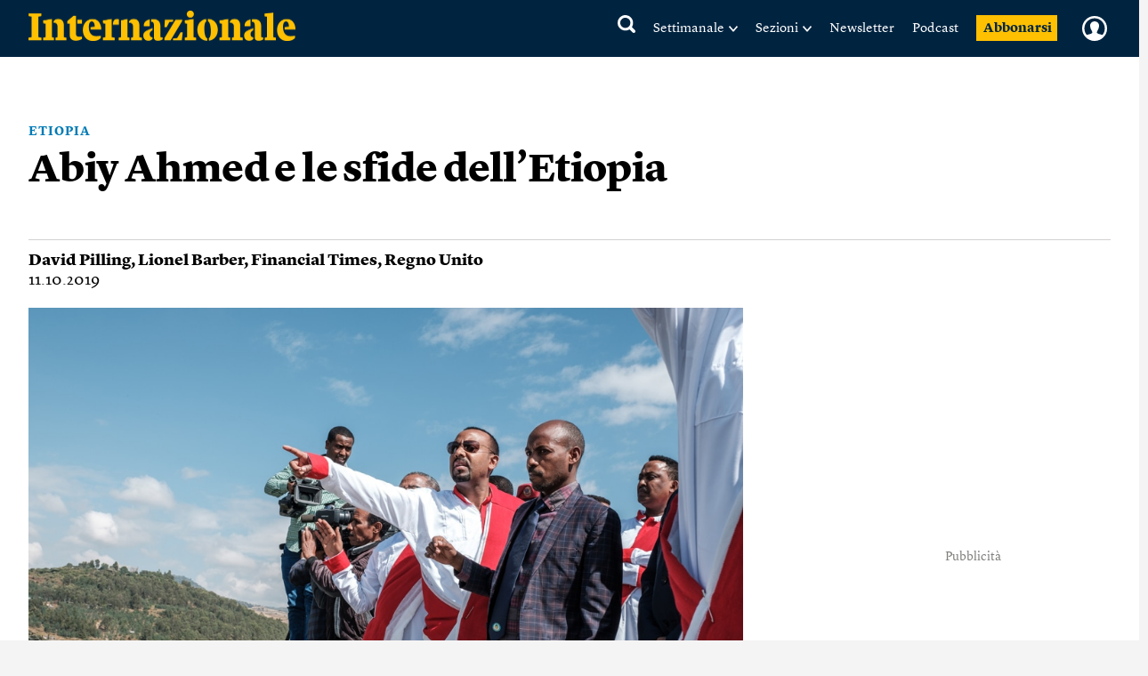

--- FILE ---
content_type: text/html; charset=UTF-8
request_url: https://www.internazionale.it/reportage/david-pilling/2019/10/11/abyi-ahmed-sfide-etiopia
body_size: 89019
content:
<!doctype html>
<!--[if lt IE 7]><html class="no-js lt-ie9 lt-ie8 lt-ie7" lang="it"> <![endif]-->
<!--[if (IE 7)&!(IEMobile)]><html class="no-js lt-ie9 lt-ie8" lang="it"><![endif]-->
<!--[if (IE 8)&!(IEMobile)]><html class="no-js lt-ie9" lang="it"><![endif]-->
<!--[if gt IE 8]><!-->
<html class="no-js" lang="it"><!--<![endif]-->

<head>
	
		<title>Abiy Ahmed e le sfide dell’Etiopia - David Pilling - Internazionale</title>

	
	<meta charset="utf-8">
	<meta name="viewport" content="width=device-width, initial-scale=1.0">
	<meta http-equiv="cleartype" content="on">
	<meta http-equiv="X-UA-Compatible" content="IE=edge,chrome=1">

			<meta name="robots" content="index, follow">
	
	<meta name="description" content="Da quando è andato al potere il primo ministro etiope Abiy Ahmed ha fatto la pace con l’Eritrea e realizzato grandi cambiamenti politici nel suo paese. Riuscirà a mantenere le sue promesse ? Dall’archivio di Internazionale. Leggi">
	<meta name="keywords" content="Etiopia,David Pilling,Lionel Barber,Eritrea,Abyi Ahmed,primo ministro,riforme,pace,nobel">
	<meta name="news_keywords" content="Etiopia,David Pilling,Lionel Barber,Eritrea,Abyi Ahmed,primo ministro,riforme,pace,nobel">

	<meta name="author" content="David Pilling,Lionel Barber">
			<meta name="EdFeature" content="David Pilling,Lionel Barber § /tag/autori/david-pilling,/tag/autori/lionel-barber">

	<meta property="og:site_name" content="Internazionale" />
	<meta property="og:locale" content="it_IT" />
	<meta property="og:type" content="article" />
	<meta property="og:title" content="Abiy Ahmed e le sfide dell’Etiopia" />
		<meta property="og:image" content="https://media.internazionale.it/images/2019/10/11/151340-sd.jpg" />
	<meta property="og:description" content="Da quando è andato al potere il primo ministro etiope Abiy Ahmed ha fatto la pace con l’Eritrea e realizzato grandi cambiamenti politici nel suo paese. Riuscirà a mantenere le sue promesse ? Dall’archivio di Internazionale. Leggi" />
	<meta property="og:url" content="https://www.internazionale.it/reportage/david-pilling/2019/10/11/abyi-ahmed-sfide-etiopia" />
	<meta property="fb:admins" content="620813028,663553236,668200185,551489099,100002149054642,1021632504,1607558700" />
	<meta property="fb:app_id" content="145217232217340" />
	<meta property="fb:pages" content="28012451759" />

	
	
			<meta property="article:tag" content="Etiopia" />

	
			<meta property="article:tag" content="David Pilling" />

	
			<meta property="article:tag" content="Lionel Barber" />

	
			<meta property="article:tag" content="Eritrea" />

				<meta property="article:published_time" content="2019-10-11T14:22:01+02:00" />
			<meta property="article:modified_time" content="2019-10-11T16:03:25+02:00" />
	
			<meta name="twitter:card" content="summary_large_image">
		<meta name="twitter:site" content="@Internazionale">
	<meta name="twitter:title" content="Abiy Ahmed e le sfide dell’Etiopia - David Pilling">
	<meta name="twitter:description" content="Da quando è andato al potere il primo ministro etiope Abiy Ahmed ha fatto la pace con l’Eritrea e realizzato grandi cambiamenti politici nel suo paese. Riuscirà a mantenere le sue promesse ? Dall’archivio di Internazionale. Leggi">
	<meta name="twitter:creator" content="">
	<meta name="twitter:image:src" content="https://media.internazionale.it/images/2019/10/11/151340-sd.jpg">
	<meta name="twitter:domain" content="internazionale.it">

	
		<script type="application/ld+json">
			{"@context":"http://schema.org","@type":"NewsArticle","mainEntityOfPage":{"@type":"WebPage","@id":"https://www.internazionale.it/reportage/david-pilling/2019/10/11/abyi-ahmed-sfide-etiopia"},"headline":"Abiy Ahmed e le sfide dell\u2019Etiopia","image":{"@type":"ImageObject","url":"https://media.internazionale.it/images/2019/10/11/151340-sd.jpg"},"datePublished":"2019-10-11T14:22:01+02:00","dateModified":"2019-10-11T16:03:25+02:00","author":[{"@type":"Person","name":"David Pilling"},{"@type":"Person","name":"Lionel Barber"}],"publisher":{"@type":"Organization","name":"Internazionale","url":"https://www.internazionale.it","logo":{"@type":"ImageObject","url":"https://static.internazionale.it/assets/img/internazionale-logo.png","width":600,"height":69}},"description":"Da quando \u00e8 andato al potere il primo ministro etiope Abiy Ahmed ha fatto la pace con l\u2019Eritrea e realizzato grandi cambiamenti politici nel suo paese. Riuscir\u00e0 a mantenere le sue promesse\u00a0? Dall\u2019archivio di Internazionale. Leggi","isAccessibleForFree":"True","articleSection":"reportage"}		</script>

		

			<link href="https://www.internazionale.it/reportage/david-pilling/2019/10/11/abyi-ahmed-sfide-etiopia" rel="canonical" />
				<link rel="amphtml" href="https://www.internazionale.it/reportage/david-pilling/2019/10/11/amp/abyi-ahmed-sfide-etiopia" />
	
	<link rel="alternate" type="application/rss+xml" title="Internazionale - RSS" href="https://www.internazionale.it/sitemaps/rss.xml" />
	<link rel="alternate" type="application/rss+xml" title="Internazionale - RSS Italia" href="https://www.internazionale.it/sitemaps/rss_italia.xml" />
	<link rel="alternate" type="application/rss+xml" title="Internazionale - RSS Foto" href="https://www.internazionale.it/sitemaps/rss_foto.xml" />
	<link rel="alternate" type="application/rss+xml" title="Internazionale - RSS Video" href="https://www.internazionale.it/sitemaps/rss_video.xml" />
	<link rel="alternate" type="application/rss+xml" title="Internazionale - RSS Opinioni" href="https://www.internazionale.it/sitemaps/rss_opinioni.xml" />
	<link rel="alternate" type="application/rss+xml" title="Internazionale - RSS Reportage" href="https://www.internazionale.it/sitemaps/rss_reportage.xml" />

	<link rel="apple-touch-icon-precomposed" sizes="57x57" href="https://static.internazionale.it/assets/img/apple-icon-57x57-precomposed.png" />
	<link rel="apple-touch-icon-precomposed" sizes="72x72" href="https://static.internazionale.it/assets/img/apple-icon-72x72-precomposed.png" />
	<link rel="apple-touch-icon-precomposed" sizes="114x114" href="https://static.internazionale.it/assets/img/apple-icon-114x114-precomposed.png" />
	<link rel="apple-touch-icon-precomposed" sizes="144x144" href="https://static.internazionale.it/assets/img/apple-icon-144x144-precomposed.png" />


	<!-- For all browsers -->
			<link rel='stylesheet' href='https://static.internazionale.it/assets/fonts/Lyon-Text/fonts.css' media='screen,print'>
		<link rel='stylesheet' href='https://static.internazionale.it/assets/fonts/Lyon-Text-OSF/fonts.css' media='screen,print'>
		<link rel='stylesheet' href='https://static.internazionale.it/assets/fonts/Lyon-Hed/fonts.css' media='screen,print'>
		<link rel='stylesheet' href='https://static.internazionale.it/assets/fonts/Stencil/fonts.css?2' media='screen,print'>

					<link rel='stylesheet' href='https://static.internazionale.it/assets/css/style.435.min.css' media='screen'>
			<link rel='stylesheet' href='https://static.internazionale.it/assets/css/print.10.css' media='print'>
							<link rel='stylesheet' href='https://static.internazionale.it/assets/fonts/Graphik/fonts.css?1' media='screen,print'>
				<link rel='stylesheet' href='https://static.internazionale.it/assets/fonts/Guardian-Text-Egyptian/fonts.css' media='screen,print'>
				<link rel='stylesheet' href='https://static.internazionale.it/assets/fonts/Tiempos/fonts.css' media='screen,print'>
						<link rel='stylesheet' href='https://static.internazionale.it/assets/css/tailwind.css?101' media='screen'>
			<link rel='stylesheet' href='https://static.internazionale.it/assets/css/homepage/tailwind_home.css?1769795777' media='screen'>
		
		<!-- COOKIE BANNER -->
	<!-- JavaScript -->
	<script type="text/javascript">
		var _iub = _iub || [];
		_iub.csConfiguration = {
			"ccpaAcknowledgeOnDisplay": true,
			"ccpaAcknowledgeOnLoad": true,
			"consentOnContinuedBrowsing": false,
			"countryDetection": true,
			"enableCcpa": true,
			"enableTcf": true,
			"googleAdditionalConsentMode": true,
			"googleEnableAdvertiserConsentMode": true,
			"invalidateConsentWithoutLog": true,
			"perPurposeConsent": true,
			"siteId": 2578737,
			"tcfPurposes": {
				"1": true,
				"2": "consent_only",
				"3": "consent_only",
				"4": "consent_only",
				"5": "consent_only",
				"6": "consent_only",
				"7": "consent_only",
				"8": "consent_only",
				"9": "consent_only",
				"10": "consent_only"
			},
			"cookiePolicyId": 38414104,
			"lang": "it",
			"banner": {
				"acceptButtonCaptionColor": "#FFFFFF",
				"acceptButtonColor": "#007BB5",
				"acceptButtonDisplay": true,
				"applyStyles": false,
				"backgroundColor": "#F4F4F5",
				"brandBackgroundColor": "#FFFFFF",
				"brandTextColor": "#000000",
				"closeButtonDisplay": false,
				"customizeButtonCaptionColor": "#007BB5",
				"customizeButtonColor": "#FFFFFF",
				"customizeButtonDisplay": false,
				"explicitWithdrawal": true,
				"fontSize": "14px",
				"listPurposes": true,
				"logo": "https://static.internazionale.it/assets/img/internazionale-logo.png",
				"brandBackgroundColor": "#002440",
				"position": "float-center",
				"backgroundOverlay": true,
				"rejectButtonCaption": "Rifiuta e abbonati",
				"rejectButtonCaptionColor": "#007BB5",
				"rejectButtonColor": "#FFFFFF",
				"rejectButtonDisplay": true,
				"textColor": "#000000",
				"content": "La redazione di Internazionale si impegna ogni giorno a fornire un’informazione di qualità. Questo ha un costo e per sostenerlo abbiamo bisogno anche della pubblicità mirata, che tra l’altro permette di leggere una parte dei contenuti gratuitamente. Senza il contributo della pubblicità l’accesso al sito di Internazionale avviene con il pagamento di abbonamenti che hanno costi crescenti. Per questo chiediamo il tuo consenso all’uso di cookie o tecnologie simili anche da parte di terzi selezionati per finalità diverse da quelle strettamente necessarie, come specificato nella Cookie policy. <a href='javascript:void(0)' style='display: none !important;' class='iubenda-vendor-list-link'></a> <a href='javascript:void(0)' style='display: none !important;' class='iubenda-advertising-preferences-link'></a>"
			}
		};

		window.addEventListener('load', function() {
			initCustomCookieBanner();
			if (_iub && _iub.cs && _iub.cs.api && _iub.cs.api.ui) {
				_iub.cs.api.ui.hideFloatingPreferencesButton();
			}
		});

		function openIubPrefs(el) {
			let a = $(`.${el.className}`);
			if (a.length > 1) {
				a[0].click();
			}
		}

		function initCustomCookieBanner() {
			setTimeout(function() {
				$(".iubenda-cs-opt-group-custom").remove();
				if (is_internaz_subscribed()) {
					$(".iubenda-cs-reject-btn.iubenda-cs-btn-primary").html("Rifiuta")
				} else {
					$(".iubenda-cs-reject-btn.iubenda-cs-btn-primary").click(
						function() {
							document.location.href = UTENTE_URL + '/abbonati';
						}
					);
					if (!is_logged_in()) {
						$(".iubenda-cs-rationale").append($("<div id=\"cookie-banner-footer\">    <div class=\"iubenda-cs-opt-group login\">        <div class=\"login_label\">Hai già un abbonamento?</div>        <div class=\"login_button\">            <button onclick=\"document.location.href = UTENTE_URL + '/login?ref=aHR0cHM6Ly93d3cuaW50ZXJuYXppb25hbGUuaXQvcmVwb3J0YWdlL2RhdmlkLXBpbGxpbmcvMjAxOS8xMC8xMS9hYnlpLWFobWVkLXNmaWRlLWV0aW9waWE='\"                    class=\"iubenda-cs-login iubenda-cs-btn-primary\" tabindex=\"0\" role=\"button\">Entra            </button>        </div>    </div>    <div id=\"iubenda-cs-paragraph\">Noi e terze parti selezionate utilizziamo cookie o tecnologie simili per finalità        tecniche e, con il tuo consenso, anche per “interazioni e funzionalità semplici”, “miglioramento        dell’esperienza”, “misurazione” e “targeting e pubblicità”. Il rifiuto del consenso può rendere non disponibili        le relative funzioni. Per quanto riguarda la pubblicità, noi e        <a onclick=\"openIubPrefs(this);\" href='javascript:void(0)' class='iubenda-vendor-list-link'>            terze parti        </a> selezionate, potremmo utilizzare <em>dati di geolocalizzazione precisi e l’identificazione            attraverso la scansione del dispositivo</em>, al fine di <em>archiviare e/o accedere a informazioni su un            dispositivo</em> e trattare dati personali come i tuoi dati di utilizzo, per le seguenti        <a onclick=\"openIubPrefs(this);\" href='javascript:void(0)' class='iubenda-advertising-preferences-link'>            finalità pubblicitarie        </a>: <em>annunci            e contenuti personalizzati, valutazione degli annunci e del contenuto, osservazioni del pubblico e sviluppo            di prodotti</em>. Puoi liberamente prestare, rifiutare o revocare il tuo consenso, in qualsiasi momento,        accedendo al pannello delle preferenze.    </div></div>"));
					}
				}
				setTimeout(function() {
					let cookieOverlayerSelector =
						"#iubenda-cs-banner.iubenda-cs-default-floating.iubenda-cs-center" +
						".iubenda-cs-overlay.iubenda-cs-slidein.iubenda-cs-no-heading.iubenda-cs-visible .iubenda-cs-container";
					$(cookieOverlayerSelector).show();
				}, 200);
			}, 100);
		}
	</script>
	<script type="text/javascript" src="//cdn.iubenda.com/cs/tcf/stub-v2.js"></script>
	<script type="text/javascript" src="//cdn.iubenda.com/cs/tcf/safe-tcf-v2.js"></script>
	<script type="text/javascript" src="//cdn.iubenda.com/cs/iubenda_cs.js" charset="UTF-8" async></script>
	<!-- /COOKIE BANNER -->

	<script>
		var APP_ENV = 'prod';
		var SITEURL = 'https://www.internazionale.it';
		var ASSETS_URL = 'https://static.internazionale.it/assets/';
		var DIZIONARIO_URL = 'https://dizionario.internazionale.it';
		var UTENTE_URL = 'https://utente.internazionale.it';
		var ESSENZIALE_URL = 'https://www.internazionale.it/essenziale';
		var API_URL = 'https://api.internazionale.it';
		var API_PAYWALL_CHECK = 'https://apigw.internazionale.it/paywall-check/';
		var API_SHARED_LINKS = 'https://apigw.internazionale.it/shared-links/';
		var STRIPE_API_KEY = 'pk_live_SPFBVnPThQuuVTQEjiH2ESQe';

					localStorage.removeItem('user_bookmarks');
		var PRODUCT_PAPER_3MONTH = '1054';
        var PRODUCT_PAPER_6MONTH = '1040';
        var PRODUCT_PAPER_1YEAR = '481';
        var PRODUCT_PAPER_2YEAR = '1005';
        var PRODUCT_DIGITALE_3MONTHS = '1064';
        var PRODUCT_DIGITALE_6MONTHS = '1100';
        var PRODUCT_DIGITALE_1YEAR = '482';
        var PRODUCT_KIDS_6MONTH = '1123';
        var PRODUCT_KIDS_1YEAR = '1122';
        var PRODUCT_INTERNAZ_KIDS_6MONTH = '1124';
        var PRODUCT_INTERNAZ_KIDS_1YEAR = '1134';
        var PRODUCT_MINISUBSCRIPTION_AMERICANA_1YEAR = '1320';
        var PRODUCT_MINISUBSCRIPTION_AMERICANA_1MONTH = '1323';
        var CAMPAIGN_KIDS_SEDICESIMO_1YEAR = '688';
        var CAMPAIGN_INTERNAZ_KIDS_SEDICESIMO_1YEAR = '689';
        var CAMPAIGN_KIDS_NATALE_1YEAR = '693';
        var CAMPAIGN_RITORNA_PAPER_3MONTH = '586';
        var CAMPAIGN_RITORNA_PAPER_6MONTH = '587';
        var CAMPAIGN_RITORNA_PAPER_1YEAR = '588';
        var CAMPAIGN_RITORNA_PAPER_2YEAR = '589';
        var CAMPAIGN_OCCASIONE_PAPER_3MONTH = '601';
        var CAMPAIGN_OCCASIONE_PAPER_6MONTH = '599';
        var CAMPAIGN_OCCASIONE_PAPER_1YEAR = '595';
        var CAMPAIGN_OCCASIONE_PAPER_2YEAR = '597';
        var CAMPAIGN_OCCASIONE2_PAPER_3MONTH = '602';
        var CAMPAIGN_OCCASIONE2_PAPER_6MONTH = '600';
        var CAMPAIGN_OCCASIONE2_PAPER_1YEAR = '596';
        var CAMPAIGN_OCCASIONE2_PAPER_2YEAR = '598';
        var CAMPAIGN_BACKTOSCHOOL_PAPER_6MONTH = '620';
        var CAMPAIGN_DIGITAlE_6MONTHS = '649';
        var CAMPAIGN_PAPER_6MONTHS = '653';
        var CAMPAIGN_MILANO_PAPER_3MONTH = '716';
        var CAMPAIGN_MILANO_DIGITALE_3MONTH = '717';
        var CAMPAIGN_PODCAST2023_DIGITALE_1YEAR = '1006';
        var CAMPAIGN_PODCAST2023_PAPER_1YEAR = '1007';
        var CAMPAIGN_PODCAST2024_DIGITALE_1YEAR = '1059';
        var CAMPAIGN_3MPAPER2024_DIGITALE_1YEAR = '1082';
        var CAMPAIGN_KIDS_SCHOOLS_ID = '1092';
        var CAMPAIGN_KIDS_SCHOOLS_6MONTHS_ID = '955';
        var SUBSCRIPTION_KIDS_1YEAR_ID = '1122';
        var SUBSCRIPTION_KIDS_6MONTHS_ID = '1123';
        var SUBSCRIPTION_KIDS_COMB_CARTA_6MONTHS_ID = '1124';
        var SUBSCRIPTION_KIDS_COMB_CARTA_1YEAR_ID = '1134';
        var SUBSCRIPTION_ESSENZIALEDIGITAL_1Y_ID = '1234';
        var SUBSCRIPTION_ESSENZIALEDIGITAL_6M_ID = '1238';
        var SUBSCRIPTION_ESSENZIALEDIGITAL_3M_ID = '1237';
        var SUBSCRIPTION_COMB_ESSENZIALEDIGITAL_DIGITAL_1Y_ID = '1236';
        var SUBSCRIPTION_COMB_ESSENZIALEDIGITAL_DIGITAL_6M_ID = '1240';
        var SUBSCRIPTION_COMB_ESSENZIALEDIGITAL_DIGITAL_3M_ID = '1239';
        var SUBSCRIPTION_COMB_ESSENZIALEDIGITAL_PAPER_1Y_ID = '1235';
        var SUBSCRIPTION_COOP_DIGITAL_1YEAR_ID = '482';
        var CAMPAIGN_COOP_DIGITAL_1YEAR_ID_ID = '795';
        var SUBSCRIPTION_COOP_PAPER_1YEAR_ID = '481';
        var CAMPAIGN_COOP_PAPER_1YEAR_ID = '794';
        var CAMPAIGN_BAG_PAPER_1YEAR_ID = '798';
        var CAMPAIGN_BAG_PAPER_2YEAR_ID = '799';
        var CAMPAIGN_BAG_PAPER_KIDS_1YEAR_ID = '800';
        var CAMPAIGN_PROMO_SCOPRI_ESSENZIALEDIG_1YEAR = '873';
        var CAMPAIGN_PROMO_GIFT_FROM_SUBSCRIBED_6MONTHS = '909';
        var CAMPAIGN_PROMO_ABROAD_6MONTHS = '910';
        var CAMPAIGN_PROMO_FESTIVAL_PAPER_6MONTHS = '936';
        var CAMPAIGN_PROMO_FESTIVAL_DIGITAL_6MONTHS = '935';
        var CAMPAIGN_PROMO_FESTIVAL_COMBO_PAPER_KIDS_6MONTHS = '938';
        var CAMPAIGN_PROMO_FESTIVAL_KIDS_6MONTHS = '937';
        var CAMPAIGN_PROMO_UNAPROPOSTA_PAPER_1YEAR = '944';
        var CAMPAIGN_PROMO_PROPOSTA_PAPER_6MONTHS = '945';
        var CAMPAIGN_PROMO_FOCUS_PAPER_6MONTHS = '946';
        var CAMPAIGN_PROMO_KIDS_SPECIALE2024_ID = '1096';
        var CAMPAIGN_PROMO_KIDS_SPECIALE2024_DEM_ID = '1105';
        var PRODUCT_YOUANDME_DIGITALE_OROSCOPO_2023 = '1353';
        var CAMPAIGN_MINISUBSCRIPTION_AMERICANA_1YEAR_DEFAULT = '992';
        var CAMPAIGN_MINISUBSCRIPTION_AMERICANA_1MONTH_DEFAULT = '995';
        var CAMPAIGN_MINISUBSCRIPTION_AMERICANA_1YEAR_PROMO_FIRSTYEAR = '994';
        var CAMPAIGN_MINISUBSCRIPTION_AMERICANA_1MONTH_PROMO_FIRSTYEAR = '996';
        var PIANO_ENABLED = '1';
        var PIANO_EXP_FQDN = 'experience-eu.piano.io';
        var PIANO_APPLICATION_ID = 'e5TGjQBUpe';
        		var RECAPTCHA_SITE_KEY = '6Lcc3Q4eAAAAAPW7Nvcz-0gAJ7cJZDUQ8R7QE9jU';
	</script>


	

			<script src='https://static.internazionale.it/assets/js/vendor/vue.min.js'></script>
		<!--	<script src="--><!--js/ed_Related_init.js?9"></script>-->

	<script type="text/plain" class="_iub_cs_activate" data-iub-purposes="3" data-suppressedsrc="https://platform.twitter.com/widgets.js"></script>
			<script src='https://static.internazionale.it/assets/js/js.329.min.js'></script>
	
	<script>
		var podcast_paywall_check = async function() {
			let podcast_subscribed = false;
			let auld = await auth_user_logged_data();
			if (auld && auld.inSubscribed != undefined) {
				podcast_subscribed = auld.inSubscribed;
			}
			return podcast_subscribed;
		};
	</script>

	<!-- privacy cookies new with CMP -->
	<script src='https://static.internazionale.it/assets/js/cookies_gdpr.js?9'></script>

	
		<!-- Google tag (gtag.js) GA4 -->
		<script type="text/plain" class="_iub_cs_activate-inline" data-iub-purposes="4">
			var uid = parseInt(Base64.decode(read_cookie('internaz_authusid_tkn')));
		</script>
		<script type="text/plain" class="_iub_cs_activate" data-iub-purposes="4" data-suppressedsrc="https://www.googletagmanager.com/gtag/js?id=G-SK17HL2RH6"></script>
		<script type="text/plain" class="_iub_cs_activate-inline" data-iub-purposes="4">
			window.dataLayer = window.dataLayer || [];
		function gtag(){dataLayer.push(arguments);}
		gtag('js', new Date());
		if (uid > 0) {
			gtag('config', 'G-SK17HL2RH6', {'user_id': uid});
			if (typeof is_internaz_subscribed == 'function' && is_internaz_subscribed()) {
				gtag('set', {
					'user_properties': {
						'internaz_subscriber': 'true' // Utente abbonato a Internazionale
					}
				});
			}
		} else {
			gtag('config', 'G-SK17HL2RH6');
		}
		</script>

		
	
	<!-- smartadserver -->
	
		<!--[if (lt IE 9) & (!IEMobile)]>
	<script src='https://static.internazionale.it/assets/js/vendor/selectivizr-min.js'></script>
	<link rel='stylesheet' href='https://static.internazionale.it/assets/css/lte-ie8.css'>
	<![endif]-->

			<link rel="shortcut icon" href="https://static.internazionale.it/assets/img/favicon.ico">
		<link rel="shortcut icon" href="https://static.internazionale.it/assets/img/favicon.png">
		<!-- Marfeel -->
	<script type="text/plain" class="_iub_cs_activate-inline" data-iub-purposes="4">
		!function(){"use strict";function e(e){var t=!(arguments.length>1&&void 0!==arguments[1])||arguments[1],c=document.createElement("script");c.src=e,t?c.type="module":(c.async=!0,c.type="text/javascript",c.setAttribute("nomodule",""));var n=document.getElementsByTagName("script")[0];n.parentNode.insertBefore(c,n)}!function(t,c){!function(t,c,n){var a,o,r;n.accountId=c,null!==(a=t.marfeel)&&void 0!==a||(t.marfeel={}),null!==(o=(r=t.marfeel).cmd)&&void 0!==o||(r.cmd=[]),t.marfeel.config=n;var i="https://sdk.mrf.io/statics";e("".concat(i,"/marfeel-sdk.js?id=").concat(c),!0),e("".concat(i,"/marfeel-sdk.es5.js?id=").concat(c),!1)}(t,c,arguments.length>2&&void 0!==arguments[2]?arguments[2]:{})}(window,3538,{} /*config*/)}();
	</script>
		<!-- Plausible enabled without iubenda -->
	<script defer data-domain="internazionale.it" src="https://plausible.io/js/script.manual.pageview-props.js"></script>
	<script type="text/javascript">
		window.plausible = window.plausible || function() {
			(window.plausible.q = window.plausible.q || []).push(arguments)
		}
	</script>
	<script type="text/javascript">
		if (auth_user_data != undefined && auth_user_data.is_logged != undefined) {
			plausible('pageview', {
				props: {
					logged_in: auth_user_data.is_logged
				}
			})
		} else {
			plausible('pageview');
		}
	</script>
				<script>
			window.piano_vars = JSON.parse('{"card_digital_1month_price":"7,90 \u20ac","card_digital_1month_duration":"1 mese","card_digital_3months_price":"14,50 \u20ac","card_digital_3months_duration":"3 mesi","card_digital_6months_price":"45 \u20ac","card_digital_6months_duration":"6 mesi","card_digital_1year_price":"79 \u20ac","card_digital_1year_duration":"1 anno","card_digital_2years_price":"139 \u20ac","card_digital_2years_duration":"2 anni","card_paper_3months_price":"29 \u20ac","card_paper_3months_duration":"3 mesi","card_paper_6months_price":"69 \u20ac","card_paper_6months_duration":"6 mesi","card_paper_1year_price":"119 \u20ac","card_paper_1year_duration":"1 anno","card_paper_2years_price":"189 \u20ac","card_paper_2years_duration":"2 anni","card_kids_6months_price":"9 \u20ac","card_kids_6months_duration":"6 mesi","card_kids_1year_price":"24 \u20ac","card_kids_1year_duration":"1 anno","card_combokids_6months_price":"55 \u20ac","card_combokids_6months_duration":"6 mesi","card_combokids_1year_price":"134 \u20ac","card_combokids_1year_duration":"1 anno","card_minisubscriptions_oroscopo_1month_price":"2 \u20ac","card_minisubscriptions_oroscopo_1month_duration":"1 mese","card_minisubscriptions_oroscopo_1year_price":"24 \u20ac","card_minisubscriptions_oroscopo_1year_duration":"1 anno","updated_at":"2026-01-30 00:05:02"}');
		</script>
		<!-- Splide include for inline ribbon Piano module -->
	<!-- <script src="https://cdn.jsdelivr.net/npm/@splidejs/splide@4.1.4/dist/js/splide.min.js"></script> -->
	<script src="https://static.internazionale.it/assets/js/vendor/splide/splide.js"></script>
	<link rel='stylesheet' href='https://static.internazionale.it/assets/css/vendor/splide/splide.css' media='screen'>
	<!-- <link href="https://cdn.jsdelivr.net/npm/@splidejs/splide@4.1.4/dist/css/splide.min.css" rel="stylesheet"> -->
	<script defer src="https://static.internazionale.it/assets/js/paywall.js?21"></script>
	<script defer src="https://static.internazionale.it/assets/js/piano.js?5"></script>
	<style type="text/css">
		#piano-fallback,
		.piano-fallback {
			display: none;
		}
	</style>
	<!-- start code GOOGLE AD MANAGER in HEAD -->
	<script async src="https://securepubads.g.doubleclick.net/tag/js/gpt.js" crossorigin="anonymous"></script>

	<script>
		window.googletag = window.googletag || {cmd: []};
		googletag.cmd.push(function() {
			googletag.defineOutOfPageSlot('/104676457/STICKY_FISSO_DSKeMSITE', 'div-gpt-ad-1765878463969-0').addService(googletag.pubads());
			googletag.pubads().enableSingleRequest();
			googletag.enableServices();
		});
	</script>

	<script>
		window.googletag = window.googletag || {cmd: []};
		googletag.cmd.push(function() {

			// --- Lettura parametri URL
			const urlParams = new URLSearchParams(window.location.search);
			const bannerId = urlParams.get('banner_id');
			const fromNewsletter = urlParams.has('from-newsletter');
			console.log('GPT init — bannerId:', bannerId, 'fromNewsletter:', fromNewsletter);

			// --- Targeting dinamico PRIMA della definizione degli slot
			if (bannerId) {
			googletag.pubads().setTargeting('banner_id', bannerId);
			console.log('setTargeting banner_id ->', bannerId);
			}
			if (fromNewsletter) {
			googletag.pubads().setTargeting('origin', 'newsletter');
			console.log('setTargeting origin -> newsletter');
			}
			// --- Slot standard
			googletag.defineSlot('/104676457/Billboard_1_DSK(970x250)_e_MSITE(300x250)', [[300,250],[970,90],[250,250],[960,90],[750,200],[970,66],[300,50],[930,180],[300,31],[970,250],[300,75],[728,90],[750,100],[300,100]], 'div-gpt-ad-1761138116014-0').addService(googletag.pubads());
			googletag.defineSlot('/104676457/Billboard_2_DSK(970x250)_e_MSITE(300x250)', [[300,250],[970,90],[250,250],[960,90],[750,200],[970,66],[300,50],[930,180],[300,31],[970,250],[300,75],[728,90],[750,100],[300,100]], 'div-gpt-ad-1760357613633-0').addService(googletag.pubads());
			googletag.defineSlot('/104676457/Billboard_3_DSK(970x250)_e_MSITE(300x250)', [[300,250],[970,90],[250,250],[960,90],[750,200],[970,66],[300,50],[930,180],[300,31],[970,250],[300,75],[728,90],[750,100],[300,100]], 'div-gpt-ad-1760357399646-0').addService(googletag.pubads());
			googletag.defineSlot('/104676457/Billboard_4_DSK(970x250)_e_MSITE(300x250)', [[300,250],[970,90],[250,250],[960,90],[750,200],[970,66],[300,50],[930,180],[300,31],[970,250],[300,75],[728,90],[750,100],[300,100]], 'div-gpt-ad-1760357973164-0').addService(googletag.pubads());
			googletag.defineSlot('/104676457/Billboard_5_DSK(970x250)_e_MSITE(300x250)', [[300,250],[970,90],[250,250],[960,90],[750,200],[970,66],[300,50],[930,180],[300,31],[970,250],[300,75],[728,90],[750,100],[300,100]], 'div-gpt-ad-1760358040128-0').addService(googletag.pubads());
			googletag.defineSlot('/104676457/BB6_DSK(970x250)_MSITE(300x250)_SPONSORIZZAZIONE', [[970, 250], [300, 250]], 'div-gpt-ad-1763380720642-0').addService(googletag.pubads());
			googletag.defineSlot('/104676457/BB6_DSK(970x250)_MSITE(300x250)_SPONSORIZZAZIONE', [[970, 250], [300, 250]], 'div-gpt-ad-1763380720642-1').addService(googletag.pubads());
			googletag.defineSlot('/104676457/BB6_DSK(970x250)_MSITE(300x250)_SPONSORIZZAZIONE', [[970, 250], [300, 250]], 'div-gpt-ad-1763380720642-2').addService(googletag.pubads());
			googletag.defineSlot('/104676457/BB6_DSK(970x250)_MSITE(300x250)_SPONSORIZZAZIONE', [[970, 250], [300, 250]], 'div-gpt-ad-1763380720642-3').addService(googletag.pubads());
			googletag.defineSlot('/104676457/BB6_DSK(970x250)_MSITE(300x250)_SPONSORIZZAZIONE', [[970, 250], [300, 250]], 'div-gpt-ad-1763380720642-4').addService(googletag.pubads());
			googletag.defineSlot('/104676457/BB6_DSK(970x250)_MSITE(300x250)_SPONSORIZZAZIONE', [[970, 250], [300, 250]], 'div-gpt-ad-1763380720642-5').addService(googletag.pubads());
			googletag.defineSlot('/104676457/BB6_DSK(970x250)_MSITE(300x250)_SPONSORIZZAZIONE', [[970, 250], [300, 250]], 'div-gpt-ad-1763380720642-6').addService(googletag.pubads());
			googletag.defineSlot('/104676457/BB6_DSK(970x250)_MSITE(300x250)_SPONSORIZZAZIONE', [[970, 250], [300, 250]], 'div-gpt-ad-1763380720642-7').addService(googletag.pubads());
			googletag.defineSlot('/104676457/BB6_DSK(970x250)_MSITE(300x250)_SPONSORIZZAZIONE', [[970, 250], [300, 250]], 'div-gpt-ad-1763380720642-8').addService(googletag.pubads());
			googletag.defineSlot('/104676457/BB6_DSK(970x250)_MSITE(300x250)_SPONSORIZZAZIONE', [[970, 250], [300, 250]], 'div-gpt-ad-1763380720642-9').addService(googletag.pubads());
			googletag.defineSlot('/104676457/BB6_DSK(970x250)_MSITE(300x250)_SPONSORIZZAZIONE', [[970, 250], [300, 250]], 'div-gpt-ad-1763380720642-10').addService(googletag.pubads());
			googletag.defineSlot('/104676457/BB6_DSK(970x250)_MSITE(300x250)_SPONSORIZZAZIONE', [[970, 250], [300, 250]], 'div-gpt-ad-1763380720642-11').addService(googletag.pubads());
			googletag.defineSlot('/104676457/BB6_DSK(970x250)_MSITE(300x250)_SPONSORIZZAZIONE', [[970, 250], [300, 250]], 'div-gpt-ad-1763380720642-12').addService(googletag.pubads());
			googletag.defineSlot('/104676457/BB6_DSK(970x250)_MSITE(300x250)_SPONSORIZZAZIONE', [[970, 250], [300, 250]], 'div-gpt-ad-1763380720642-13').addService(googletag.pubads());
			googletag.defineSlot('/104676457/BB6_DSK(970x250)_MSITE(300x250)_SPONSORIZZAZIONE', [[970, 250], [300, 250]], 'div-gpt-ad-1763380720642-14').addService(googletag.pubads());
			googletag.defineSlot('/104676457/BB6_DSK(970x250)_MSITE(300x250)_SPONSORIZZAZIONE', [[970, 250], [300, 250]], 'div-gpt-ad-1763380720642-15').addService(googletag.pubads());
			googletag.defineSlot('/104676457/MH_1350*250-970*250-320*100-388*100', [[970,66],[320,100],[950,90],[300,50],[970,250],[300,75],[980,120],[388,100],[728,90],[980,90],[1350,250],[300,100],[930,180],[970,90],[960,90]], 'div-gpt-ad-1761203348866-0').addService(googletag.pubads());
			googletag.defineSlot('/104676457/HALFPAGE_300x600-DSK', [[300,250],[300,600]], 'div-gpt-ad-1761207342524-0').addService(googletag.pubads());

			// --- Out-of-Page SOLO se ?from-newsletter è presente
			if (fromNewsletter) {
			googletag.defineOutOfPageSlot('/104676457/OVERLAY_NEWSLLETER', 'div-gpt-ad-1763134387499-0')
				.addService(googletag.pubads());
			console.log("Interstitial ATTIVATO perché ?from-newsletter è presente");
			} else {
			googletag.defineOutOfPageSlot('/104676457/INTERSTITIAL_OVERLAY', 'div-gpt-ad-1760688645651-0')
				.addService(googletag.pubads());
			console.log("Interstitial NON caricato (parametro assente)");
			}

			// --- Impostazioni GAM
			googletag.pubads().enableSingleRequest();
			googletag.enableServices();
			console.log('Targeting keys after enableServices:', googletag.pubads().getTargetingKeys());
		});
	</script>

	<!-- end code GOOGLE AD MANAGER in HEAD -->
	<style>
		/* Style for fix graphic glitch of INTERSTITIAL_OVERLAY Google Ads */
		div#google_ads_iframe_\/104676457\/INTERSTITIAL_OVERLAY_0__container__,
		div#google_ads_iframe_\/104676457\/OVERLAY_NEWSLLETER_0__container__,
		#google_ads_iframe_\/104676457\/STICKY_FISSO_DSKeMSITE_0__container__ {
			display: none;
		}
	</style>

</head>

<body class="white_bg tw" id="internazionale">
	<!-- page: article -->
		<!-- /104676457/OVERLAY_NEWSLLETER GAM -->
	<div id='div-gpt-ad-1763134387499-0'style="display:none;">
	<script>
		googletag.cmd.push(function() { googletag.display('div-gpt-ad-1763134387499-0'); });
	</script>
	</div>
    <!-- /104676457/INTERSTITIAL_OVERLAY GAM -->
    <div id='div-gpt-ad-1760688645651-0' style="display:none;" class="ad_ext">
        <script>
            googletag.cmd.push(function() {
                googletag.display('div-gpt-ad-1760688645651-0');
            });
        </script>
    </div>

			<!-- /104676457/STICKY_FISSO_DSKeMSITE -->
		<div id='div-gpt-ad-1765878463969-0' class="ad_ext">
			<script>
				googletag.cmd.push(function() { googletag.display('div-gpt-ad-1765878463969-0'); });
			</script>
		</div>
	<div class="btc--new btc--above_nav btc--mobile ad ad_ext"><div class="banner_top_container ad ad_ext">
	<div class="ads_title_top">pubblicità</div>
	<div class="ads_content_top">
		<div class="banner_ame ros_top_banner">
			<div class="ads_content_top_wrapper ros_top_banner">
				<div class="wrapAd" id="sas_30937">
				<!-- /104676457/MH_1350*250-970*250-320*100-388*100 GAM -->
				<div id='div-gpt-ad-1761203348866-0' style='min-width: 300px; min-height: 50px;'>
					<script>
						googletag.cmd.push(function() { googletag.display('div-gpt-ad-1761203348866-0'); });
					</script>
				</div>
				</div>
				<!-- <div class="wrapAd" id="sas_30937">
					<script type="text/javascript">
                        sas.cmd.push(function(){
                            sas.call("std", {
                                siteId:		66452,	// 
                                pageId:		510727,	// Pagina : internazionale.it/ros                                formatId: 	30937,	// Formato : MASTHEAD_970x90 970x90
                                target:		''	// Targeting
                            });
                        });
					</script>
					<noscript>
						<a href="https://www3.smartadserver.com/ac?jump=1&nwid=1207&siteid=66452&pgname=ros&fmtid=30937&visit=m&tmstp=[timestamp]&out=nonrich" target="_blank">
						<img src="https://www3.smartadserver.com/ac?out=nonrich&nwid=1207&siteid=66452&pgname=ros&fmtid=30937&visit=m&tmstp=[timestamp]" border="0" alt="" /></a>
					</noscript>
				</div> -->
			</div>
		</div>
	</div>
</div></div>
<div class="print_header">
	<img src="https://static.internazionale.it/assets/img/internazionale-logo-print.png" class="logo_print border" />
			<span>https://intern.az/1Bhn</span>
	</div>


<div class="banner-wrapper navbar_home article">
			<div class="banner-wrapper__inner">
    <header role="banner" class="container container--banner">
        <div class="container--banner__inner">

            <div class="nav_top">
	            <a href="https://www.internazionale.it" alt="Internazionale"><div class="logo"></div></a>

	            <div class="nav_mobile">
					<a href="#nav__profile" class="nav_login"></a>
	            	<a href="#nav_mobile" class="nav_subnav"></a>
	            </div>
			</div>


            <nav id="nav_main">
                <ul>
					<li class="nav-search">
						<a href="#nav__search"></a>
						<div class="nav_triangle">
							<div class="tab_mobile_arrow"><div></div></div>
						</div>
					</li>

					<li class="nav__magazine">
						<a href="#nav__magazine">Settimanale</a>
						<div class="nav_triangle">
							<div class="tab_mobile_arrow"><div></div></div>
						</div>
					</li>

	                <li class="nav__sections">
	                	<a href="#nav__sections">Sezioni</a>
	                	<div class="nav_triangle">
		            		<div class="tab_mobile_arrow"><div></div></div>
		            	</div>
	                </li>

					<li class="">
						<a href="https://www.internazionale.it/newsletter">Newsletter</a>
					</li>

					<li class="">
						<a href="https://www.internazionale.it/podcast/">Podcast</a>
					</li>

					<li class="nav__abbonati">
						<a href="https://utente.internazionale.it/abbonati">
							<span class="subscribe">Abbonarsi</span>
							<span class="gift">Regala</span>
							<span class="whitespace">&nbsp;</span>
						</a>
					</li>
					
					<li class="nav_login_li">
						<a class="nav_login" href="#"></a>
					</li>	

					
                </ul>
			</nav>
			
			<div class="clearer"></div>

        </div><!-- container--banner__inner -->
    </header><!-- banner -->

    <div id="nav_mobile" class="nav" style="display: none;">

        <div class="nav__inner">


			<div class="nav_main nav_main--sub">
				<a href="#nav__magazine">Settimanale</a>
			</div>

			<div id="nav__magazine" class="subnav__items">
				<ul>
					<li><a href="https://www.internazionale.it/sommario">Ultimo numero</a></li>
					<li><a href="https://www.internazionale.it/copertine">Tutti i numeri</a></li>
					<li><a href="https://utente.internazionale.it">Il tuo abbonamento</a></li>
					<li class="nav__abbonati_magazine"><a href="https://utente.internazionale.it/abbonati">Abbonarsi</a></li>
				</ul>
			</div>

			<div class="nav_main nav_main--sub">
				<a href="#nav__sections">Sezioni</a>
			</div>

			<div id="nav__sections" class="subnav__items">
				<ul>
					<li><a href="https://www.internazionale.it/ultimi-articoli">Ultimi articoli</a></li>
					<li><a href="https://www.internazionale.it/i-piu-letti">I più letti</a></li>
					<li><a href="https://www.internazionale.it/oroscopo">Oroscopo</a></li>
					<li><a href="https://www.internazionale.it/reportage">Reportage e inchieste</a></li>
					<li><a href="https://www.internazionale.it/tag/settegiorni">Settegiorni in Europa</a></li>
					<li><a href="https://www.internazionale.it/opinioni">Opinioni</a></li>
					<li><a href="https://www.internazionale.it/video">Video</a></li>
					<li><a href="https://www.internazionale.it/tag/school-of-life">School of life</a></li>
					<li><a href="https://www.internazionale.it/foto">Foto</a></li>
					<li><a href="https://dizionario.internazionale.it">Dizionario italiano</a></li>
					<li><a href="https://www.internazionale.it/festival">Festival</a></li>
					<li><a href="https://www.internazionale.it/savagelove">Savage love</a></li>
					<li class="desktop"><a href="https://www.internazionale.it/autori">Autori</a></li>
					<li class="desktop"><a href="https://www.internazionale.it/fonti">Fonti</a></li>
					<li class="desktop"><a href="https://www.internazionale.it/paesi">Paesi</a></li>
					<li class=""><a href="https://shop.internazionale.it/">Shop</a></li>
				</ul>
			</div>

			<div class="nav_main">
				<a href="https://www.internazionale.it/newsletter">Newsletter</a>
			</div>

			<div class="nav_main">
				<a href="https://www.internazionale.it/podcast/">Podcast</a>
			</div>
            
            <div class="nav_main nav__abbonati_mobile">
            	<a href="https://utente.internazionale.it/abbonati">Abbonarsi</a>
            </div>
			
            <div id="nav__profile" class="subnav__items">
				<div class="nav__profile_title"><span>xxx</span></div>
				<ul>					
					<li><a href="https://utente.internazionale.it/numeri">Leggi Internazionale</a></li>
					<li><a href="https://utente.internazionale.it/area-riservata/anagrafica">I tuoi dati personali</a></li>            		
					<li><a href="https://utente.internazionale.it/area-riservata/ordini">I tuoi ordini</a></li>            		
					<li class="nav__bookmarks"><a href="https://www.internazionale.it/bookmarks">Articoli salvati</a></li>
					<li><a href="https://utente.internazionale.it/rinnova">Regala o rinnova</a></li>
					<li><a href="https://utente.internazionale.it/area-riservata/newsletter">Newsletter</a></li>
            		<li class="nav__logout"><a href="#" >Esci</a></li>
            	</ul>            	
			</div>
            
            <form id="nav__search" class="subnav__items">
                <input type="text" class="search-query" placeholder="Cerca" />
                <input type="hidden" class="search-page" value="https://www.internazionale.it/search/" />
                <button>Search</button>
			</form>

            
        </div><!-- nav__inner -->
    </div><!-- nav -->

</div><!-- banner-wrapper__inner -->
	</div><!-- banner-wrapper new -->

<div class="btc--new btc--under_nav btc--desktop ad ad_ext"><div class="banner_top_container ad ad_ext">
	<div class="ads_title_top">pubblicità</div>
	<div class="ads_content_top">
		<div class="banner_ame ros_top_banner">
			<div class="ads_content_top_wrapper ros_top_banner">
				<div class="wrapAd" id="sas_30937">
				<!-- /104676457/MH_1350*250-970*250-320*100-388*100 GAM -->
				<div id='div-gpt-ad-1761203348866-0' style='min-width: 300px; min-height: 50px;'>
					<script>
						googletag.cmd.push(function() { googletag.display('div-gpt-ad-1761203348866-0'); });
					</script>
				</div>
				</div>
				<!-- <div class="wrapAd" id="sas_30937">
					<script type="text/javascript">
                        sas.cmd.push(function(){
                            sas.call("std", {
                                siteId:		66452,	// 
                                pageId:		510727,	// Pagina : internazionale.it/ros                                formatId: 	30937,	// Formato : MASTHEAD_970x90 970x90
                                target:		''	// Targeting
                            });
                        });
					</script>
					<noscript>
						<a href="https://www3.smartadserver.com/ac?jump=1&nwid=1207&siteid=66452&pgname=ros&fmtid=30937&visit=m&tmstp=[timestamp]&out=nonrich" target="_blank">
						<img src="https://www3.smartadserver.com/ac?out=nonrich&nwid=1207&siteid=66452&pgname=ros&fmtid=30937&visit=m&tmstp=[timestamp]" border="0" alt="" /></a>
					</noscript>
				</div> -->
			</div>
		</div>
	</div>
</div></div>

	<div class="hentryfeed__top"></div>
<div id="piano" class="piano"></div>
	
<article class="hentryfeed__container container_full magazine-like articolo " data-stream-page="article"  data-stream-id="754682" data-sse="0" data-static="1" data-section="reportage" data-article-url="https://data.internazionale.it/stream_data/" data-pwl="0">

	<!-- web article default -->
<div class="main-container xl:mx-auto main-container-grid">
    <div class="col-span-full piano piano-article-top"></div>

    <!-- tag -->
    <div class="col-span-full ">
        <div class="item_tag_single col-span-full">
            <a href="/tag/paesi/etiopia">Etiopia</a>    
        </div>
    </div>

    <!-- title -->
    <h1 class="magazine-article-title col-span-full lg:col-start-1 lg:col-end-8 xl:col-end-9">Abiy Ahmed e le sfide dell’Etiopia</h1>

    <hr class="border-b border-neutral-300 col-span-full lg:col-start-1 lg:col-end-13">

    <!-- author and date -->
    <div class="magazine-article-author col-span-full lg:col-start-1 lg:col-end-8 xl:col-end-9">
        
        
        
                <span class="box-article-author">
                    <a rel="author" href="/tag/autori/david-pilling" itemprop="author">David Pilling</a><span class="authors_comma">, </span>
                    <a rel="author" href="/tag/autori/lionel-barber" itemprop="author">Lionel Barber</a><span class="authors_comma">, </span>
        
                    <a href="/tag/fonti/financial-times">Financial Times</a>, <a href="/tag/paesi/regno-unito">Regno Unito</a>          
                </span>
                    
        
                        
            
            
        
        <div class="date">
            11.10.2019
        </div>
    </div>

</div>

<div class="main-container xl:mx-auto main-container-grid img_over_title">

    <!-- big image on top -->
        <div class="magazine-article-main-image col-span-full lg:col-start-1 lg:col-end-8 xl:col-end-9">
                <figure>
            
                    <img src="https://media.internazionale.it/images/2019/10/11/151340-md.jpg" alt="" >
            
                    <div class="img_overlay">
                        <span class="img_expand" data-src="https://media.internazionale.it/images/2019/10/11/151340-hd.jpg"></span>
                    </div>
            
                    <figcaption>
                    <span class="reuters-caption-en" data-lang="en">
                        Il primo ministro Abiy Ahmed, con gli occhiali da sole, all’università di Gondar, Etiopia, 9 novembre 2018.
                        (<span class="credit">Eduardo Soteras, Afp</span>)
                    </span>
            
                    </figcaption>        
                </figure>
        </div>

    <!-- foto/video gallery poster -->

    <!-- video intro -->

    <!-- article summary -->

    <!-- share -->
    <div class="share-tools-div col-span-full relative m-0 border-b border-t border-neutral-300 mb-6 lg:col-end-8 xl:col-start-3 xl:col-end-9 ">
        
        <div class="article-share-tools magazine-article-share-tools flex flex-row">
            <div><a class="tools-share">Condividi</a></div>
            <div><a class="tools-print" onclick="window.print();">Stampa</a></div>
            <div><a class="tools-save"></a></div>
            <div id="loader"><Loader></Loader></div>
        </div>
        
        <ul class="article-share-tools magazine-article-share-popup hidden bg-white border border-neutral-300 rounded">
            <a class="magazine-article-share-close"></a>
            <div class="hidden lg:block w-8 overflow-hidden -mt-5 mb-2 ml-1">
                <div class="magazine-article-share-triangle h-3 w-3 border border-neutral-300 bg-white rotate-45 transform origin-bottom-left"></div>
            </div>
            
            <li class="border-b border-neutral-300 pb-2 mb-2 whitespace-nowrap">
                <a href="https://intern.az/1Bhn" id="copy-link">
                    <span class="share-icon share-icon--link"></span>
                    <span class="link-text">Copia link</span>
                </a>
            </li>
            <li class="border-b border-neutral-300 pb-2 mb-2 whitespace-nowrap">
                <a href="mailto:?subject=Internazionale: Abiy Ahmed e le sfide dell’Etiopia&amp;body=Internazionale: Abiy Ahmed e le sfide dell’Etiopia%0A%0Ahttps://www.internazionale.it/reportage/david-pilling/2019/10/11/abyi-ahmed-sfide-etiopia">
                    <span class="share-icon share-icon--email"></span>
                    Email
                </a>
            </li>
            <li class="border-b border-neutral-300 pb-2 mb-2 whitespace-nowrap">
                <a href="http://www.facebook.com/sharer/sharer.php?u=https://www.internazionale.it/reportage/david-pilling/2019/10/11/abyi-ahmed-sfide-etiopia&amp;display=popup" target="_blank">
                    <span class="share-icon share-icon--facebook"></span>
                    Facebook
                </a>
            </li>
            <li class="border-b border-neutral-300 pb-2 mb-2 whitespace-nowrap">
                <a href="https://twitter.com/intent/tweet?lang=it&amp;url=https://intern.az/1Bhn&amp;counturl=https://www.internazionale.it/reportage/david-pilling/2019/10/11/abyi-ahmed-sfide-etiopia&amp;text=Abiy Ahmed e le sfide dell’Etiopia" target="_blank">
                    <span class="share-icon share-icon--twitter"></span>
                    X
                </a>
            </li>
            <li class="border-b border-neutral-300 pb-2 mb-2 whitespace-nowrap">
                <a href="https://telegram.me/share/url?url=https://intern.az/1Bhn&text=Abiy Ahmed e le sfide dell’Etiopia" target="_blank">
                    <span class="share-icon share-icon--telegram"></span>
                    Telegram
                </a>
            </li>
            <li class="border-b border-neutral-300 pb-2 mb-2 whitespace-nowrap">
                <a href="https://www.linkedin.com/shareArticle?mini=true&url=https://intern.az/1Bhn&title=Abiy Ahmed e le sfide dell’Etiopia" target="_blank">
                    <span class="share-icon share-icon--linkedin"></span>
                    LinkedIn
                </a>
            </li>
            <li class="hidden lg:block border-b border-neutral-300 pb-2 mb-2 whitespace-nowrap">
                <a href="https://api.whatsapp.com/send?text=Abiy Ahmed e le sfide dell’Etiopia - https://intern.az/1Bhn" target="_blank">
                    <span class="share-icon share-icon--whatsapp"></span>
                    Whatsapp
                </a>
            </li>
            <li class="block lg:hidden border-b border-neutral-300 pb-2 mb-2 whitespace-nowrap">
                <a href="whatsapp://send?text=Abiy Ahmed e le sfide dell’Etiopia - https://intern.az/1Bhn">
                    <span class="share-icon share-icon--whatsapp"></span>
                    Whatsapp
                </a>
            </li>
            <li class="border-b border-neutral-300 pb-2 mb-2 whitespace-nowrap lg:border-b-0 lg:pb-0 lg:mb-0">
                <a href="https://www.reddit.com/submit?url=/reportage/david-pilling/2019/10/11/abyi-ahmed-sfide-etiopia&title=Abiy Ahmed e le sfide dell’Etiopia" target="_blank">
                    <span class="share-icon share-icon--reddit"></span>
                    Reddit
                </a>
            </li>
        </ul>
        
    </div>

    <!-- article -->
    <div class="col-span-full lg:row-span-1 lg:col-start-1 lg:col-end-8 xl:col-start-3 xl:col-end-9 ">

        <div class="article-body">

            
<div class="item_note">

	<p>Questo articolo è uscito il 5 aprile 2019 nel <a href="https://www.internazionale.it/sommario/1301">numero 1301</a> di Internazionale. <em>Era stato pubblicato sul Financial Times</em> con il titolo <a href="https://www.ft.com/content/abe678b6-346f-11e9-bb0c-42459962a812">Ethiopia’s Abiy Ahmed: Africa’s new talisman</a>. L’11 ottobre 2019 Abyi Ahmed ha ricevuto il premio Nobel per la pace. </p>


</div>
<div class="item_text dropcap" id="p_754682_i_1">
    <p>Dal posto in cui ci troviamo l’imperatore etiope Menelik II lanciò le sue conquiste e Hailé Selassié decise le sorti dell’Etiopia fino al 1974, quando fu rovesciato dalla rivolta marxista che instaurò il regime militare noto come Derg. Sempre da qui Meles Zenawi, uomo forte e primo ministro del paese fino alla morte nel 2012, gettò le basi di un miracolo economico in stile asiatico.  </p>

<p>Mentre visitiamo il complesso di quaranta ettari nel centro della capitale etiope Addis Abeba, Abiy Ahmed Ali, il politico più in vista di tutta l’Africa, ci racconta i suoi grandi progetti di trasformazione del paese. Abiy ha deciso di farci da guida in quella che oggi è la residenza del primo ministro: dal salone dei banchetti di Menelik, grande come una cattedrale, alle gabbie dove l’imperatore teneva i leoni, alla prigione dove faceva torturare i generali e i ministri che l’avevano tradito.  </p>

<p>Abiy è arrivato al potere il 2 aprile 2018. Nel corso di questa intervista alterna atteggiamenti da profeta, da duro e da grande sognatore. Fa battute spiritose e ti afferra il braccio con vigore. Parla correntemente inglese e punteggia le sue frasi di citazioni bibliche, riferimenti ai big data e versi di canzoni di Michael Jackson. Ha preso l’impegno di aprire il sistema politico chiuso dell’Etiopia ed è chiaramente sedotto dall’idea della popolarità.  </p>

</div>
<div class="item_text" id="p_754682_i_2">
	<p>“Se riusciamo a cambiare questo”, dice indicando prima alcune rovine vicino a noi e poi il panorama in rapido cambiamento della capitale, “allora possiamo cambiare Addis Abeba. E se possiamo cambiare Addis, possiamo cambiare tutto il paese”. Lo sforzo per migliorare l’ambiente che lo circonda, spiega Abiy, simboleggia la sua volontà di trasformare un paese che per quindici anni ha registrato i migliori risultati economici in Africa, ma il cui governo autoritario ha scatenato ampie proteste popolari.  </p>

<p>Nel 2018, nel suo primo giorno da premier, Abiy ha ordinato una ristrutturazione completa del suo ufficio. In due mesi un ambiente buio e austero si è trasformato in uno spazio bianco, da albergo di lusso, con opere d’arte e schermi per le videoconferenze alle pareti. I ripostigli ingombri di un tempo si sono trasformati in banche dati pulsanti di attività e al piano terra è nata una caffetteria – tutta bianca, naturalmente – dove i suoi giovani collaboratori, molti dei quali hanno studiato in occidente, possono confrontarsi e discutere nuove idee. “Voglio un ufficio futuristico”, dice. “Molti etiopi guardano al passato. Io invece guardo al domani”.  </p>

<p>A 42 anni Abiy Ahmed è il più giovane leader del continente. Sta facendo costruire un museo digitale per celebrare la storia del paese, un parco a tema etiope e uno zoo con 250 animali: secondo lui attireranno ogni giorno migliaia di visitatori. “Questo è il prototipo della nuova Etiopia”, commenta questo ex ufficiale dei servizi segreti militari laureato in ingegneria informatica. “Rispetto ad altri miei colleghi ho già realizzato molte cose. Ma non sono neanche l’1 per cento di quelle che ho in mente”.  </p>

</div>
<div class="item_text" id="p_754682_i_3">
	<p><strong>Un’eredità pesante</strong><br />
Le sue parole appaiono piene di presunzione, se non di arroganza, due qualità che in passato hanno spinto molti leader a incoraggiare il culto della personalità. Ma per valutare i risultati di Abiy bisogna tener conto anche della situazione d’instabilità in cui versava il paese poco più di un anno fa: il Fronte democratico rivoluzionario del popolo etiope (Eprdf, la coalizione di quattro partiti oggi guidata da Abiy) era in piena crisi esistenziale e si temeva una guerra civile. Abiy ha lanciato la più rapida operazione di apertura politica mai vista nella storia del paese. Ha fatto la pace con l’Eritrea. Ha liberato 60mila prigionieri politici, tra i quali tutti i giornalisti che erano stati incarcerati. Ha revocato la messa al bando di gruppi dell’opposizione che erano stati etichettati come organizzazioni terroristiche, e ha affidato metà degli incarichi di governo a donne. Si è impegnato a indire libere elezioni nel 2020 e ha scelto come capo della commissione elettorale Birtukan Mideksa, la leader di un partito dell’opposizione. In un paese dove le spie del governo erano dappertutto, oggi i cittadini si sentono liberi di esprimere opinioni che solo un anno fa li avrebbero fatti finire in prigione.  </p>

<p>“Dice cose incredibili e poi le fa”, spiega Blen Sahilu, avvocata e attivista per i diritti delle donne, riferendosi in particolare alla pace con l’Eritrea, che ha messo fine a un conflitto ventennale. “Abiy ha dato una scossa al sistema. Aspettiamo di capire se il paese è in grado di assorbire un cambiamento simile in tempi brevi, e se lui ha riflettuto attentamente su come portarlo avanti”. Abiy infatti ha aperto la strada a nuove opportunità ma anche a nuovi pericoli. Alcuni temono che la liberalizzazione politica possa sfuggirgli di mano, sfociando nell’anarchia o aggravando le divisioni a sfondo etnico. “Sapevamo che l’euforia dei primi tempi non sarebbe durata in eterno”, commenta Tsedale Lemma, direttrice del sito Addis Standard, con sede in Germania. “Tutti ora si stanno rendendo conto della triste eredità lasciata dalla precedente amministrazione dell’Eprdf”, che dal 1991 ha governato il paese con il pugno di ferro.  </p>

</div>
<div class="item_quote ">
	<p>La crisi sociale si è inasprita dopo le elezioni del 2015, quando l’Eprdf ha manipolato il voto in modo plateale</p>

</div>

<div class="item_text" id="p_754682_i_5">
	<p>Non tutte le scelte fatte dall’Eprdf sono state negative. Secondo le statistiche ufficiali, per quasi quindici anni l’economia etiope è cresciuta di più del 10 per cento all’anno. Anche se fosse sovrastimata, questa crescita ha portato il pil dell’Etiopia, un paese in passato associato a fame e carestie, dagli otto miliardi di dollari dell’inizio del secolo agli 80 miliardi di oggi. L’Etiopia ha perfino superato il Kenya come prima economia dell’Africa orientale. Con l’obiettivo di imporre un modello economico dirigista ispirato alla Corea del Sud e alla Cina, il governo ha investito in strade, dighe, agricoltura, salute e istruzione. La speranza di vita degli etiopi è passata dai 40 anni del 1991 ai 65 di oggi. Le organizzazioni internazionali hanno cominciato a vedere l’Etiopia come un modello di sviluppo guidato dall’alto, il paese africano con le maggiori probabilità di replicare una trasformazione economica e sociale simile a quella avvenuta in Asia. Tutto questo, però, ha un costo. In un paese dove convivono più di ottanta gruppi etnici è cresciuta l’ostilità nei confronti dei tigrini, percepiti come l’etnia dominante anche se rappresenta solo il 6 per cento dei 105 milioni di abitanti. Il risentimento è particolarmente forte tra gli oromo, che formano un terzo della popolazione e che per lungo tempo, fino all’arrivo al potere di Abiy, si sono sentiti emarginati.  </p>

<p>La crisi sociale si è inasprita dopo le elezioni del 2015, quando l’Eprdf ha manipolato il voto in modo così plateale che ha finito per occupare quasi tutti i seggi in parlamento. Nella regione di Oromia, che circonda la capitale, sono scoppiate proteste violente, che hanno preso di mira anche gli investimenti stranieri e i parchi industriali, il cuore dell’opera di modernizzazione voluta dal governo.  </p>

<p>Alle rivendicazioni degli oromo si sono aggiunte quelle degli amhara, creando un’insolita coalizione: gli amhara, circa un quarto della popolazione, avevano amministrato il paese fino a che i tigrini non avevano preso il sopravvento. Per fermare le proteste, l’Eprdf ha adottato misure repressive, dichiarando lo stato d’emergenza, incarcerando decine di migliaia di persone e ordinando alle forze di sicurezza di sparare sui manifestanti, che scendevano in piazza a centinaia, se non migliaia.  </p>

</div><div class="item-banner adv-stream-container col-span-full banner_nyt_style ad ad_ext"><div class="hentry hentry--item hentry--banner">
    <div class="hentry--item__content">
        <div data-toggle-content>
            <div class="content_adv">
                <span class="ads_title">pubblicità</span>
                <div class="banner_ame reportage_stream">
                    <div class="lazyload_ad reportage_stream">
                        
                        <!-- /104676457/Billboard_1_DSK(970x250)_e_MSITE(300x250) GAM -->
                        <div id="div-gpt-ad-1761138116014-0" style="min-width: 250px; min-height: 31px;">
                            <script>
                                googletag.cmd.push(function() {
                                    googletag.display("div-gpt-ad-1761138116014-0");
                                });
                            </script>
                        </div>
                    </div>
                </div>
            </div>
        </div><!-- hentry__hidden -->
    </div><!-- hentry--item__content -->
</div><!-- hentry--item --></div>
<div class="item_text" id="p_754682_i_7">
	<p>Nel febbraio del 2018, mentre si moltiplicavano le voci di un’imminente guerra civile, il primo ministro Hailemariam Desalegn, il successore di Meles, ha dato le dimissioni aprendo la via alla battaglia per la successione all’interno dell’Eprdf. Dopo due giorni di discussioni è emerso vincitore Abiy Ahmed, all’epoca vicepresidente della regione di Oromia. Ignorando le obiezioni di uno dei partiti della coalizione, il Fronte popolare di liberazione del Tigrai (Tplf), Abiy è stato nominato presidente dell’Eprdf e quindi primo ministro, il primo oromo a ricoprire questa carica nella storia del paese. Abiy è cresciuto in una famiglia povera composta da un padre musulmano oromo e una madre cristiana amhara. Inoltre parla il tigrino perché da giovane ha svolto parte del servizio militare nel Tigrai.<br />
Secondo l’economista Stefan Dercon, docente della Blavatnik school of govern-ment dell’università di Oxford, il compito di Abiy è completare le riforme avviate da Meles. Se per il miracolo economico della Corea del Sud ci sono voluti 25 anni, “l’Etiopia è a metà strada”, sostiene Dercon. Abiy deve sovrintendere alla liberalizzazione politica ed economica necessaria a mantenere ritmi di crescita sostenuti per almeno dieci anni, al termine dei quali l’Etiopia dovrebbe rientrare nella categoria dei paesi a medio reddito.  </p>

</div>
<div class="item_text" id="p_754682_i_8">
	<p><strong>Due sfide</strong><br />
La popolarità di Abiy è molto alta, soprattutto nella capitale, ma non tutto è andato secondo i suoi piani. Ha subìto un attentato, e il 10 ottobre un gruppo di militari è entrato con la forza nella sua residenza pretendendo di parlare con lui. “Gli ho mostrato che ero un soldato”, racconta. “Ho detto: ‘Non mi avrete ucciso prima che io sia riuscito a eliminare cinque o sei di voi’”. Poi, per dimostrare la sua virilità, si è messo a fare delle flessioni. Così il colpo di stato è stato sventato.  </p>

<p>Spavalderia a parte, Abiy ha due sfide davanti a sé. La prima è politica. Con l’abolizione della censura e la riabilitazione di gruppi che erano stati messi al bando, alcune etnie chiedono più autonomia per le loro regioni. Si stanno formando delle milizie armate e delle bande di giovani che si comportano come vigilantes. Nella prima metà del 2018 circa 1,2 milioni di persone hanno abbandonato le loro case per sfuggire alle violenze. Il primo ministro evoca la possibilità di modificare la costituzione del 1994 e il modello di federalismo su base etnica, che secondo alcuni alimenta le rivalità tra i vari gruppi, mentre secondo altri tutela i loro diritti. Sarebbero modifiche delicate, spiega Abiy, che non possono essere affrontate senza un chiaro mandato popolare, cioè senza prima aver vinto le elezioni. Abiy vorrebbe anche adottare un sistema presidenziale, con un capo dello stato eletto direttamente dal popolo, e non dal parlamento, che è controllato dall’Eprdf. Mentre il primo ministro insiste “sull’unità della nazione e l’orgoglio nazionale”, l’idea di un’Etiopia più centralizzata non piace a chi preme, invece, per una maggiore autonomia delle regioni. Abiy ha anche preso iniziative contro i generali e gli ufficiali del Tplf. Tuttavia molti nel Tigrai le hanno interpretate come un attacco rivolto non tanto alla corruzione dei dirigenti del partito, quanto ai tigrini come gruppo.  </p>

<p>“Ogni regione ha i suoi motivi per respingere la riforma del sistema federale”, spiega Tsedale Lemma, “e questo è pericoloso: Abiy si trova tra l’incudine e il martello”, tra la necessità di unire il paese e quella di soddisfare le richieste di autonomia regionale. Ma il primo ministro non sembra preoccupato. “Di recente a Mekele, capoluogo del Tigrai, in piazza c’era gente che m’insultava”, dice. “Ma va bene così. La democrazia è anche questo”. La sua intenzione, spiega, è ottenere la pace con la persuasione, non con le armi.  </p>

<p>Alla fine, sostiene Abiy, se l’economia continuerà a espandersi, le tensioni si dissolveranno: “Quando si cresce, non si ha tempo per pensare ai contrasti tra le comunità”. Tuttavia mantenere la crescita sul binario giusto dipende dalla capacità di superare i problemi che da tempo affliggono l’economia etiope: l’indebitamento e una crisi valutaria apparentemente infinita, per cui l’Etiopia è in grado di coprire i costi delle importazioni per solo due mesi.  </p>

<p>“In campo economico”, dice Abiy, “le politiche del passato ci soffocano”. Lui ha rinegoziato il debito commerciale a condizioni agevolate con la Cina e altri paesi, e ha chiesto prestiti e investimenti a governi del golfo Persico e del Medio Oriente.  </p>

</div><div class="item-banner adv-stream-container col-span-full banner_nyt_style ad ad_ext"><div class="hentry hentry--item hentry--banner">
    <div class="hentry--item__content">
        <div data-toggle-content>
            <div class="content_adv">
                <span class="ads_title">pubblicità</span>
                <div class="banner_ame reportage_stream">
                    <div class="lazyload_ad reportage_stream">
                        
                        <!-- /104676457/Billboard_2_DSK(970x250)_e_MSITE(300x250) GAM -->
                        <div id="div-gpt-ad-1760357613633-0" style="min-width: 250px; min-height: 31px;">
                            <script>
                                googletag.cmd.push(function() {
                                    googletag.display("div-gpt-ad-1760357613633-0");
                                });
                            </script>
                        </div>
                    </div>
                </div>
            </div>
        </div><!-- hentry__hidden -->
    </div><!-- hentry--item__content -->
</div><!-- hentry--item --></div>
<div class="item_text" id="p_754682_i_10">
	<p>Nel 2018 il tasso di crescita dell’Etiopia è sceso al 7 per cento. Tra le sfide più difficili che Abiy dovrà affrontare ci sarà quella di decidere a che ritmo liberalizzare un’economia che mostra segni di rallentamento. Abiy sta portando avanti la privatizzazione del settore delle telecomunicazioni, che dovrebbe fruttare milioni di dollari. Tuttavia anche questo intervento presenta dei rischi: “Devo realizzare una privatizzazione a corruzione zero”.  </p>

<p>Potenzialmente, una privatizzazione riuscita delle telecomunicazioni potrebbe portare a un intervento simile nel settore energetico e del trasporto marittimo, ma anche delle raffinerie di zucchero, e perfino della compagnia aerea nazionale, che ha reso Addis Abeba il primo snodo nel continente. “La sfida più grande per Abiy non è politica: sarà creare posti di lavoro”, sostiene Zemedeneh Negatu, un banchiere etiope. Con 800mila studenti iscritti all’università e 2,5 milioni di nuovi nati ogni anno, l’assenza di prospettive potrebbe presto far nascere nuove proteste.  </p>

<p>C’è chi teme che Abiy nel lungo periodo possa finire nella lista dei politici africani che, dopo esordi promettenti, si sono trasformati in leader autoritari. “La maggior parte dei dittatori, compresi Mugabe e Gheddafi, all’inizio si sono presentati come liberatori”, osserva<a href="https://www.internazionale.it/bloc-notes/befeqadu-z-hailu/2019/09/13/rischi-apertura-etiope">Befeqadu Hailu</a>, blogger del collettivo Zone 9, che sotto il precedente governo finiva regolarmente in carcere, “ma poi hanno finito per accentrare tutto il potere”.  </p>

<p>Abiy esclude quest’ipotesi: quando il popolo lo vorrà, rinuncerà di buon grado al potere. “So che non potrò restare al potere per sempre. Intendo lasciare l’incarico prima o poi”. Un’altra voce gli sussurra che l’opportunità di scolpire il suo nome nella storia dell’Etiopia arriva solo una volta. “Per conquistare la popolarità dovrei fare uscire dalla povertà almeno 60 milioni di persone”, osserva. “Se ci riesco, il mio nome passerà alla storia”.  </p>

<p><em>(Traduzione di Marina Astrologo)</em>  </p>

</div>
<div class="item_note">

	<p>Questo articolo è uscito il 5 aprile 2019 nel <a href="https://www.internazionale.it/sommario/1301">numero 1301</a> di Internazionale. <em>Era stato pubblicato sul Financial Times</em> con il titolo <a href="https://www.ft.com/content/abe678b6-346f-11e9-bb0c-42459962a812">Ethiopia’s Abiy Ahmed: Africa’s new talisman</a>. L’11 ottobre 2019 Abyi Ahmed ha ricevuto il premio Nobel per la pace. Da quando è uscito l’articolo Abyi ha compiuto 43 anni, gli sfollati in Etiopia sono diventati tre milioni e c’è stato un tentativo di colpo di stato militare il 22 giugno 2019.</p>


</div>

            
            <div class="item_note2">
            	<p>Internazionale pubblica ogni settimana una pagina di lettere. Ci piacerebbe sapere cosa pensi di questo articolo. 
                Scrivici a: <a href="mailto:posta@internazionale.it?subject=Abiy Ahmed e le sfide dell’Etiopia">posta@internazionale.it</a>
                </p>
            </div>


        </div>

        <div class="piano piano-article-inside-bottom"></div>

    </div>

    <!-- sidebar -->
    <div class="hentryfeed__side col-span-full lg:col-start-9 xl:col-start-10 lg:col-end-13 lg:row-start-1 lg:row-end-7 flex flex-col">

        <div class="adv-mpu-container hidden lg:block pt-0 self-end">
            <div class="hentry hentry--item hentry--banner mpu ad ad_ext">
	<span class="ads_title">pubblicità</span>
	<div class="lazyload_ad article_mpu">
		<!-- /104676457/HALFPAGE_300x600-DSK GAM -->
		<div id='div-gpt-ad-1761207342524-0' style='min-width: 300px; min-height: 250px;'>
			<script>
				googletag.cmd.push(function() { googletag.display('div-gpt-ad-1761207342524-0'); });
			</script>
		</div>
		<!-- <div class="wrapAd" id="sas_28659">
			<script type="text/javascript">
				function waitForIsMobile(callback) {
					if (typeof isMobile === "function") {
						callback();
					} else {
						setTimeout(function() {
							waitForIsMobile(callback);
						}, 100); // Riprova ogni 100ms
					}
				}

				waitForIsMobile(function() {
					if (!isMobile()) {
						sas.cmd.push(function(){
							sas.call("std", {
								siteId: 66452, // 
								pageId: 605835, // Pagina : internazionale.it/reportage								formatId: 28659, // Formato : MPU_300x250 300x250
								target: '' // Targeting
							});
						});
					}
				});
			</script>
			<noscript>
				<a href="https://www3.smartadserver.com/ac?jump=1&nwid=1207&siteid=66452&pgname=reportage&fmtid=28659&visit=m&tmstp=[timestamp]&out=nonrich" target="_blank">
				<img src="https://www3.smartadserver.com/ac?out=nonrich&nwid=1207&siteid=66452&pgname=reportage&fmtid=28659&visit=m&tmstp=[timestamp]" border="0" alt="" /></a>
			</noscript>
            		</div> -->
	</div>
</div>

        </div>


            <div id="piano-sidebar" class="piano"></div>
    <div id="piano-fallback" class="article_related piano-fallback">
        <div id="ed_Related_Box">
            <div class="title">Leggi anche</div>
                <div class="ed_Related_Record_Div">
                    <div class="ed_Related_Record_Div_Img">
                        <img
                            class="ed_Related_Record_Img"
                            src="https://media.internazionale.it/images/2026/01/29/331222-ld.jpg"
                            title="Come i ribelli congolesi mantengono il controllo sui minerali strategici"
                        >
                    </div>
                    <a href="/notizie/francesca-sibani/2026/01/30/congo-ribelli-minerali-strategici">
                        <div class="ed_Related_Record_Content">
                            <a class="ed_Related_Link_Text" title="Come i ribelli congolesi mantengono il controllo sui minerali strategici" href="/notizie/francesca-sibani/2026/01/30/congo-ribelli-minerali-strategici">
                                Come i ribelli congolesi mantengono il controllo sui minerali strategici
                            </a>
                        </div>
                    </a>
                        <a class="ed_Related_Author" href="/tag/autori/francesca-sibani">Francesca Sibani</a>
                </div>
                <div class="ed_Related_Record_Div">
                    <div class="ed_Related_Record_Div_Img">
                        <img
                            class="ed_Related_Record_Img"
                            src="https://media.internazionale.it/images/2023/05/02/181371-ld.jpg"
                            title="Piaceri inauditi"
                        >
                    </div>
                    <a href="/opinione/maia-mazaurette/2026/01/30/piaceri-inauditi">
                        <div class="ed_Related_Record_Content">
                            <a class="ed_Related_Link_Text" title="Piaceri inauditi" href="/opinione/maia-mazaurette/2026/01/30/piaceri-inauditi">
                                Piaceri inauditi
                            </a>
                        </div>
                    </a>
                        <a class="ed_Related_Author" href="/tag/autori/maia-mazaurette">Maïa Mazaurette</a>
                </div>
                <div class="ed_Related_Record_Div">
                    <div class="ed_Related_Record_Div_Img">
                        <img
                            class="ed_Related_Record_Img"
                            src="https://media.internazionale.it/images/2026/01/30/331608-ld.jpg"
                            title="Giorni decisivi per il futuro dell’Iran"
                        >
                    </div>
                    <a href="/opinione/pierre-haski/2026/01/30/sanzioni-iran-attacco-stati-uniti">
                        <div class="ed_Related_Record_Content">
                            <a class="ed_Related_Link_Text" title="Giorni decisivi per il futuro dell’Iran" href="/opinione/pierre-haski/2026/01/30/sanzioni-iran-attacco-stati-uniti">
                                Giorni decisivi per il futuro dell’Iran
                            </a>
                        </div>
                    </a>
                        <a class="ed_Related_Author" href="/tag/autori/pierre-haski">Pierre Haski</a>
                </div>
        </div>
    </div>


    </div>

</div>

<div class="piano piano-article-bottom"></div>
<div class="item-banner adv-stream-container col-span-full banner_nyt_style banner_after_article ad ad_ext"><div class="hentry hentry--item hentry--banner">
    <div class="hentry--item__content">
        <div data-toggle-content>
            <div class="content_adv">
                <span class="ads_title">pubblicità</span>
                <div class="banner_ame reportage_stream">
                    <div class="lazyload_ad reportage_stream">
                        
                        <!-- /104676457/Billboard_3_DSK(970x250)_e_MSITE(300x250) GAM -->
                        <div id="div-gpt-ad-1760357399646-0" style="min-width: 250px; min-height: 31px;">
                            <script>
                                googletag.cmd.push(function() {
                                    googletag.display("div-gpt-ad-1760357399646-0");
                                });
                            </script>
                        </div>
                    </div>
                </div>
            </div>
        </div><!-- hentry__hidden -->
    </div><!-- hentry--item__content -->
</div><!-- hentry--item --></div>
	<div class="clearer"></div>

	<div class="hentry-feed container_center">
		<div id="piano-spotlight" class="piano"></div>
		<div id="piano-fallback" class="article_spotlight piano-fallback">
			<div class="container_row container_row--spotlight">
				<div class="container_block">
					<h2 class="container_title container_title--border">Da non perdere</h2>
					<hr />
					
		<div class="box-article">
			
					<div class="box-article__image">
				<figure class="responsive" 
	                    data-media="https://media.internazionale.it/images/2026/01/28/330909-ld.jpg" 
	                    data-media321="https://media.internazionale.it/images/2026/01/28/330909-sd.jpg" 
	                    data-media661="https://media.internazionale.it/images/2026/01/28/330909-ld.jpg"  			                    
	                    alt=""			                    
	                    itemscope="itemscope" itemprop="image" itemtype="http://schema.org/ImageObject">
	                
	                <a href="/notizie/rutger-bregman/2016/08/26/reddito-minimo-universale" >
<!--	                    <noscript>-->
	                        <img src="https://media.internazionale.it/images/2026/01/28/330909-md.jpg" alt="" itemprop="contentUrl">
<!--	                    </noscript>-->
	                </a>
	            </figure>
            </div>
            
		
			<div class="box-article__data">							
				<a href="/tag/societa" class="box-article-tag">Società</a>							
				<a href="/notizie/rutger-bregman/2016/08/26/reddito-minimo-universale" class="box-article-title">Come minimo un reddito per tutti</a>	
				
										
					<span class="box-article-author">
						<a href='https://www.internazionale.it/tag/autori/rutger-bregman' >Rutger Bregman</a>					</span>
							
									
			</div>						
		</div>					
					

		<div class="box-article">
			
					<div class="box-article__image">
				<figure class="responsive" 
	                    data-media="https://media.internazionale.it/images/2026/01/28/330886-ld.jpg" 
	                    data-media321="https://media.internazionale.it/images/2026/01/28/330886-sd.jpg" 
	                    data-media661="https://media.internazionale.it/images/2026/01/28/330886-ld.jpg"  			                    
	                    alt=""			                    
	                    itemscope="itemscope" itemprop="image" itemtype="http://schema.org/ImageObject">
	                
	                <a href="/notizie/2026/01/29/oro-prezzo-record" >
<!--	                    <noscript>-->
	                        <img src="https://media.internazionale.it/images/2026/01/28/330886-md.jpg" alt="" itemprop="contentUrl">
<!--	                    </noscript>-->
	                </a>
	            </figure>
            </div>
            
		
			<div class="box-article__data">							
				<a href="/tag/economia" class="box-article-tag">Economia</a>							
				<a href="/notizie/2026/01/29/oro-prezzo-record" class="box-article-title">L’insolito, continuo rincaro dell’oro</a>	
				
							
									
			</div>						
		</div>					
					

		<div class="box-article">
			
					<div class="box-article__image">
				<figure class="responsive" 
	                    data-media="https://media.internazionale.it/images/2024/03/18/216436-ld.jpg" 
	                    data-media321="https://media.internazionale.it/images/2024/03/18/216436-sd.jpg" 
	                    data-media661="https://media.internazionale.it/images/2024/03/18/216436-ld.jpg"  			                    
	                    alt=""			                    
	                    itemscope="itemscope" itemprop="image" itemtype="http://schema.org/ImageObject">
	                
	                <a href="/redirect/2023/01/30/il-mondo-podcast-internazionale" >
<!--	                    <noscript>-->
	                        <img src="https://media.internazionale.it/images/2024/03/18/216436-md.jpg" alt="" itemprop="contentUrl">
<!--	                    </noscript>-->
	                </a>
	            </figure>
            </div>
            
		
			<div class="box-article__data">							
				<a href="/tag/podcast" class="box-article-tag">podcast</a>							
				<a href="/redirect/2023/01/30/il-mondo-podcast-internazionale" class="box-article-title">Le responsabilità nella frana di Niscemi</a>	
				
							
									
			</div>						
		</div>					
					
				</div>
			</div>
		</div>
	</div>

</article>




<div id="piano-footer-top" class="piano"></div>

<footer role="contentinfo" class="footer--home ">

   <div class="contentinfo__inner">

	   <div class="top">
	   		<a href="#internazionale" data-trigger="internal" class="logo_footer">
	    	</a>

	    	<a href="#internazionale" data-trigger="internal" class="top_arrow_footer">
	    		<span class="arrow arrow--right" title=""></span>
	    	</a>
	    </div>


		<div class="footer_links">

			<div class="footer_section_1">
				<ul>
						            		<li><a href="https://www.internazionale.it/about" target="" class="" >Chi siamo</a></li>
	            			            		<li><a href="https://www.internazionale.it/contact" target="" class="" >Contattaci</a></li>
	            			            		<li><a href="https://www.internazionale.it/sommario" target="" class="" >Sommario</a></li>
	            			            		<li><a href="https://www.internazionale.it/festival" target="" class="" >Festival</a></li>
	            			            		<li><a href="https://www.internazionale.it/privacy" target="" class="" >Privacy e cookie</a></li>
	            			            		<li><a href="https://www.internazionale.it/video" target="" class="" >Video</a></li>
	            			            		<li><a href="https://dizionario.internazionale.it" target="" class="" >Dizionario italiano</a></li>
	            			            		<li><a href="https://www.internazionale.it/oroscopo" target="" class="" >Oroscopo</a></li>
	            			            		<li><a href="http://www.ame-online.it/" target="_blank" class="" >Pubblicità</a></li>
	            			            		<li><a href="https://www.internazionale.it/paesi" target="" class="" >Paesi</a></li>
	            			            		<li><a href="https://www.internazionale.it/autori" target="" class="" >Autori</a></li>
	            			            		<li><a href="https://www.internazionale.it/newsletter" target="" class="" >Newsletter</a></li>
	            			            		<li><a href="https://www.internazionale.it/podcast/" target="" class="" >Podcast</a></li>
	            			            		<li><a href="https://www.internazionale.it/savagelove" target="" class="" >Savage love</a></li>
	            			            		<li><a href="https://www.internazionale.it/sommario" target="" class="" >Ultimo numero</a></li>
	            			            		<li><a href="https://www.internazionale.it/kids" target="" class="" >Internazionale Kids</a></li>
	            						</ul>
			</div>


			<div class="footer_section_2">
				
				<a class="footer_subscribe_link" href="https://utente.internazionale.it/abbonati">Abbonati</a>

				<div class="footer_subscribe_content">
									<a href="https://utente.internazionale.it/abbonati" class="footer_subscribe_cover"><img src="https://media.internazionale.it/images/2026/01/29/331208-ld.png" /></a>
									<p>Regalati o regala Internazionale. 
						<br />
						Con un unico abbonamento hai la rivista di carta e tutte le versioni digitali.</p>

					<a class="footer_subscribe_button" href="https://utente.internazionale.it/abbonati">Vai</a>
				</div>
				
			</div>
			
			
			<div class="clearer"></div>
			
			<div class="footer_section_3">
				<strong>Seguici su:</strong> 
                <a href="https://www.facebook.com/Internazionale"  target="_blank">Facebook</a>, 
                <a href="https://www.instagram.com/internazionale" target="_blank">Instagram</a>, 
                <a href="https://www.youtube.com/user/internazionale?sub_confirmation=1" target="_blank">YouTube</a>
			</div>

		</div>

	    <small class="copyright">
	        &#169; Internazionale spa 2026 • Tutti i diritti riservati • Codice fiscale 04003131002 • Partita iva 04850721004 • Capitale sociale 120.000 euro • <a href="https://www.internazionale.it/notelegali">Note legali</a>	• <a href="#" class="iubenda-cs-preferences-link">Cookie</a>
	    </small>
	</div>
</footer>

<div id="piano-footer-bottom" class="piano"></div>

<!-- Load libraries -->


<!-- JavaScript -->
		<script src="https://static.internazionale.it/assets/js/main.149.js"></script>
		<script src="https://static.internazionale.it/assets/js/main_festival.7.js"></script>

	<script class="_iub_cs_activate-inline" data-iub-purposes="1">
	head.js(

		
		//, "http://static.vvvvid.it/embed/vvvvidIframeScript.js"
	);
</script><!-- modal zoomed image -->

<div class="modal_image_zoom">
	<a href="#" class="bx-close"></a>
	
	<div class="modal_content_image">
		<div class="spin_loader_content">
			<div id="spin_loader">
				<div id="circle_1" class="circle"></div>
				<div id="circle_2" class="circle"></div>
				<div id="circle_3" class="circle"></div>	
			</div>
		</div>
		<img src="" alt="" />
	</div>
	
	<div class="modal_image_info">           

		<a href="#" class="bx-show_caption"></a>        

        <div class="modal_image_caption">                                    
        </div>
    </div>
	
</div>

<div id="modal_login" class="">

	<div class="modal_login--intermediate">
	
		<div class="modal_login--content">
			
			<div class="modal_login--header">
				<h1 class="page-title">Entra</h1>
				<a href="#" class="btn-close"></a>
			</div>

			<div class="modal_login--body">			
				<p>Inserisci email e password per entrare nella tua area riservata.
				</p>

				<form class="form-container">
					<div class="form-group">
												<input type="email" class="form-control" name="email"  value="" placeholder="Email" onfocus="return false" />
					</div>
					<div class="form-group">
												<input type="password" class="form-control" name="psw"  value="" placeholder="Password" />
					</div>				
					
														
					<button type="submit" class="btn btn-primary btn-form-last btn-send">Entra</button>
					
					<a class="reset_password" href="https://utente.internazionale.it/reset-password">Hai dimenticato la password?</a>

					<div class="alert alert-danger">
					</div>
									
					
				</form>	
				
				<hr />

				<p class="text-subscribe">Non hai un account su Internazionale? </p>
					
				<a class="btn btn-home btn-subscribe" href="https://utente.internazionale.it/registrazione">Registrati</a>													

				<div class="clearer"></div>
			</div>
		</div>
	</div>
</div>


	<div class="paywall-subscribe-overlay">
		
		<div class="paywall-box__content container_center">
	    	<div class="paywall-box__title">
	               Abbonati a Internazionale per leggere l’articolo.
	        </div>
	        
	        <div class="paywall-box__body">                
	            Gli abbonati hanno accesso a tutti gli articoli, i video e i reportage pubblicati sul sito.
	        </div>    


			<div class="paywall-box__buttons">				                

				<div class="paywall-box__login n_visible">	          
					<a href="https://utente.internazionale.it/login" target="_blank" class="btn btn-home btn-login">Entra</a>
				</div>	            	      
				
				<a href="https://utente.internazionale.it/abbonati" target="_blank" class="btn btn-primary btn-abbonati">Abbonati</a>       
			</div>                  

        </div>

	</div>


<script type="text/javascript">
	// nuovo codice universal analytics //
	(function(i,s,o,g,r,a,m){i['GoogleAnalyticsObject']=r;i[r]=i[r]||function(){
	(i[r].q=i[r].q||[]).push(arguments)},i[r].l=1*new Date();a=s.createElement(o),
	m=s.getElementsByTagName(o)[0];a.async=1;a.src=g;m.parentNode.insertBefore(a,m)
	})(window,document,'script','//www.google-analytics.com/analytics.js','ga');
		
	ga('create', 'UA-273653-7', 'internazionale.it');
	ga('create', 'UA-273653-16', 'auto', 'dizionarioTracker');
		
    // Anonymize Analytics
    ga('set', 'anonymizeIp', true);
    ga('dizionarioTracker.set', 'anonymizeIp', true); 
		
		
		ga('send', 'pageview');

	</script>


<script type="text/plain" class="_iub_cs_activate-inline" data-iub-purposes="4">
	// check user logged
	var chartbeat_user_type= 'anon';
	if (init_check_logged !== 'undefined'){
		init_check_logged();
		if (auth_user_data.is_logged){
			chartbeat_user_type = 'lgdin';
		}					
		// if (auth_user_data.chartbeat_subscribed !== undefined && auth_user_data.chartbeat_subscribed == true){
		// 	chartbeat_user_type = 'paid'; 
		// }
	}

	// chartbeat //
	var _sf_async_config={};
	_sf_async_config.uid = 44172;
	_sf_async_config.useCanonical = true;
	_sf_async_config.domain = 'internazionale.it';

		_sf_async_config.title = 'Abiy Ahmed e le sfide dell’Etiopia - David Pilling';
			_sf_async_config.authors = 'David Pilling,Lionel Barber';
		_sf_async_config.sections = 'reportage';
	
	

	var _cbq = window._cbq = (window._cbq || []);
	_cbq.push(['_acct', chartbeat_user_type]);

	(function(){
	  function loadChartbeat() {
	    window._sf_endpt=(new Date()).getTime();
	    var e = document.createElement('script');
	    e.setAttribute('language', 'javascript');
	    e.setAttribute('type', 'text/javascript');
		e.setAttribute('src', '//static.chartbeat.com/js/chartbeat.js');
	    document.body.appendChild(e);
	  }
	  var oldonload = window.onload;
	  window.onload = (typeof window.onload != 'function') ?
	     loadChartbeat : function() { oldonload(); loadChartbeat(); };
	})();
</script>


<!-- Begin comScore Tag -->
<script type="text/plain" class="_iub_cs_activate-inline" data-iub-purposes="4">
    var _comscore = _comscore || [];
    _comscore.push({ c1: "2", c2: "18897644" });
    (function() {
    var s = document.createElement("script"), el = document.getElementsByTagName("script")[0]; s.async = true;
    s.src = (document.location.protocol == "https:" ? "https://sb" : "http://b") + ".scorecardresearch.com/beacon.js";
    el.parentNode.insertBefore(s, el);
    })();
</script>
<noscript>
	<img src="http://b.scorecardresearch.com/p?c1=2&c2=18897644&cv=2.0&cj=1" />
</noscript>
<!-- End comScore Tag -->



<!-- Facebook Pixel Code -->
<script type="text/plain" class="_iub_cs_activate-inline" data-iub-purposes="5">
	!function(f,b,e,v,n,t,s){if(f.fbq)return;n=f.fbq=function(){n.callMethod?
	n.callMethod.apply(n,arguments):n.queue.push(arguments)};if(!f._fbq)f._fbq=n;
	n.push=n;n.loaded=!0;n.version='2.0';n.queue=[];t=b.createElement(e);t.async=!0;
	t.src=v;s=b.getElementsByTagName(e)[0];s.parentNode.insertBefore(t,s)}(window,
	document,'script','//connect.facebook.net/en_US/fbevents.js');
	
	fbq('init', '1654258764834115');
	fbq('track', "PageView");	
	</script>
<noscript><img height="1" width="1" style="display:none"
src="https://www.facebook.com/tr?id=1654258764834115&ev=PageView&noscript=1"
/></noscript>
<!-- End Facebook Pixel Code -->

</body>
</html>


--- FILE ---
content_type: text/html; charset=utf-8
request_url: https://www.google.com/recaptcha/api2/aframe
body_size: 268
content:
<!DOCTYPE HTML><html><head><meta http-equiv="content-type" content="text/html; charset=UTF-8"></head><body><script nonce="zwUqReUi5e3jBBwuqMAHyA">/** Anti-fraud and anti-abuse applications only. See google.com/recaptcha */ try{var clients={'sodar':'https://pagead2.googlesyndication.com/pagead/sodar?'};window.addEventListener("message",function(a){try{if(a.source===window.parent){var b=JSON.parse(a.data);var c=clients[b['id']];if(c){var d=document.createElement('img');d.src=c+b['params']+'&rc='+(localStorage.getItem("rc::a")?sessionStorage.getItem("rc::b"):"");window.document.body.appendChild(d);sessionStorage.setItem("rc::e",parseInt(sessionStorage.getItem("rc::e")||0)+1);localStorage.setItem("rc::h",'1769795787199');}}}catch(b){}});window.parent.postMessage("_grecaptcha_ready", "*");}catch(b){}</script></body></html>

--- FILE ---
content_type: text/css
request_url: https://static.internazionale.it/assets/fonts/Guardian-Text-Egyptian/fonts.css
body_size: 335
content:
/*
        This font software is the property of Commercial Type.

        You may not modify the font software, use it on another website, or install it on a computer.

        License information is available at http://commercialtype.com/eula
        For more information please visit Commercial Type at http://commercialtype.com or email us at info[at]commercialtype.com

        Copyright (C) 2022 Schwartzco Inc.
        License: 2206-LRWWQP     
*/

@font-face {
  font-family: 'Guardian Text Egyptian Web';
  src: url('GuardianTextEgyptian-BoldItalic-Web.woff2') format('woff2'),
       url('GuardianTextEgyptian-BoldItalic-Web.woff') format('woff');
  font-weight:  700;
  font-style:   italic;
  font-stretch: normal;
}

.GuardianTextEgyptian-BoldItalic-Web {
  font-family: 'Guardian Text Egyptian Web';
  font-weight:  700;
  font-style:   italic;
  font-stretch: normal;
}


@font-face {
  font-family: 'Guardian Text Egyptian Web';
  src: url('GuardianTextEgyptian-Bold-Web.woff2') format('woff2'),
       url('GuardianTextEgyptian-Bold-Web.woff') format('woff');
  font-weight:  700;
  font-style:   normal;
  font-stretch: normal;
}

.GuardianTextEgyptian-Bold-Web {
  font-family: 'Guardian Text Egyptian Web';
  font-weight:  700;
  font-style:   normal;
  font-stretch: normal;
}


@font-face {
  font-family: 'Guardian Text Egyptian Web';
  src: url('GuardianTextEgyptian-RegularItalic-Web.woff2') format('woff2'),
       url('GuardianTextEgyptian-RegularItalic-Web.woff') format('woff');
  font-weight:  400;
  font-style:   italic;
  font-stretch: normal;
}

.GuardianTextEgyptian-RegularItalic-Web {
  font-family: 'Guardian Text Egyptian Web';
  font-weight:  400;
  font-style:   italic;
  font-stretch: normal;
}


@font-face {
  font-family: 'Guardian Text Egyptian Web';
  src: url('GuardianTextEgyptian-Regular-Web.woff2') format('woff2'),
       url('GuardianTextEgyptian-Regular-Web.woff') format('woff');
  font-weight:  400;
  font-style:   normal;
  font-stretch: normal;
}

.GuardianTextEgyptian-Regular-Web {
  font-family: 'Guardian Text Egyptian Web';
  font-weight:  400;
  font-style:   normal;
  font-stretch: normal;
}


--- FILE ---
content_type: text/javascript;charset=utf-8
request_url: https://id.cxense.com/public/user/id?json=%7B%22identities%22%3A%5B%7B%22type%22%3A%22ckp%22%2C%22id%22%3A%22ml16pttrr33g8gwu%22%7D%2C%7B%22type%22%3A%22lst%22%2C%22id%22%3A%2235t4bw3xox1ryycy4is7zit4%22%7D%2C%7B%22type%22%3A%22cst%22%2C%22id%22%3A%2235t4bw3xox1ryycy4is7zit4%22%7D%5D%7D&callback=cXJsonpCB3
body_size: 190
content:
/**/
cXJsonpCB3({"httpStatus":200,"response":{"userId":"cx:37bletx8tb9lh1dqdzrhathsgl:2hllz7rdenh3f","newUser":true}})

--- FILE ---
content_type: text/javascript;charset=utf-8
request_url: https://p1cluster.cxense.com/p1.js
body_size: 99
content:
cX.library.onP1('35t4bw3xox1ryycy4is7zit4');


--- FILE ---
content_type: text/javascript;charset=utf-8
request_url: https://api.cxense.com/public/widget/data?json=%7B%22context%22%3A%7B%22referrer%22%3A%22%22%2C%22neighborRemovalKeys%22%3A%5B%22id%22%5D%2C%22neighbors%22%3A%5B%5D%2C%22categories%22%3A%7B%22testgroup%22%3A%2264%22%7D%2C%22parameters%22%3A%5B%7B%22key%22%3A%22userState%22%2C%22value%22%3A%22anon%22%7D%2C%7B%22key%22%3A%22testgroup%22%2C%22value%22%3A%2264%22%7D%5D%2C%22autoRefresh%22%3Afalse%2C%22url%22%3A%22https%3A%2F%2Fwww.internazionale.it%2Freportage%2Fdavid-pilling%2F2019%2F10%2F11%2Fabyi-ahmed-sfide-etiopia%22%2C%22browserTimezone%22%3A%220%22%7D%2C%22widgetId%22%3A%22042edd70653ba4da6bf21bf36d0abafd3db6ac8c%22%2C%22user%22%3A%7B%22ids%22%3A%7B%22usi%22%3A%22ml16pttrr33g8gwu%22%7D%7D%2C%22prnd%22%3A%22ml16pttrk5x9k8mk%22%7D&media=javascript&sid=5856217674930773141&widgetId=042edd70653ba4da6bf21bf36d0abafd3db6ac8c&experienceId=EXFJJ599SXD7&experienceActionId=showRecommendationsF441BK6X4NQO26&trackingId=%7Bkpdx%7DAAAApkHoD0byawoKZTVUR2pRQlVwZRIQbWwxNnB0dHJrNXg5azhtaxoMRVhGSko1OTlTWEQ3IiUxODIycDYwMGJnLTAwMDAzNzBnMWlmODk1cXNxdjBtdjRvMzI0KiFzaG93UmVjb21tZW5kYXRpb25zRjQ0MUJLNlg0TlFPMjZSEnYtbADwF3Y0eW1zaTJ5OG5aCzMuMTkuMjQ1Ljc5YgNkbWNozIT5ywZwDngY&resizeToContentSize=true&useSecureUrls=true&usi=ml16pttrr33g8gwu&rnd=1328168943&prnd=ml16pttrk5x9k8mk&tzo=0&experienceId=EXFJJ599SXD7&callback=cXJsonpCB1
body_size: 17020
content:
/**/
cXJsonpCB1({"httpStatus":200,"response":{"items":[{"author":"Eileen Jones","category0":"opinione","description":"È un film scioccante, innovativo e intriso di umorismo nero, che parla delle pressioni esercitate dal capitalismo sulle vite di tutti Leggi","collection":"Copy of Right Rail 20.02.2025 CltC","body":["Pensavo che le grandi aspettative su No other choice di Park Chan-wook lo avrebbero reso meno interessante quando poi lo avrei visto, a prescindere da quanto fosse bello. Le aspettative però sono state di gran lunga superate. È un film grandioso, che si muove in direzioni così inattese da rendere impossibile prevedere cosa ci si troverà davanti a partire da una normale sinossi. È uno di quei rari film che scombussola e mette a tacere le reazioni più superficiali.","Basato sul romanzo del 1997 di Donald Westlake The ax. Cacciatore di teste , già adattato al cinema da Costa-Gavras nel 2005 con Cacciatore di teste , No other choice parla del dirigente di una cartiera, Yoo Man-su (Lee Byung-hun), devoto alla sua famiglia, alla sua casa idilliaca e al grande impegno che mette nel suo lavoro. Lo vediamo poco prima del colpo che gli distrugge la vita, sul patio, intento a preparare un barbecue per la cena della sua famiglia nel caldo dell’estate. Apprezza la sua situazione, ma non vede l’ora che arrivi il fresco dell’autunno. In un momento di paradossale premonizione, mormora “Su, arriva”.","Quando però la cartiera è comprata da un’azienda statunitense, perde all’improvviso il suo lavoro perché si rifiuta di licenziare i suoi colleghi qualificati. Devastato, Man-su è deciso a trovare un altro lavoro nel giro di tre mesi, così potrà continuare a prendersi cura delle sue piante nella serra che si è costruito da solo, sua moglie casalinga Lee Min-ri (Son Ye-jin) potrà continuare a prendere lezioni di tennis e danza, suo figlio adolescente potrà ciondolare in giro chiedendo il prezzo degli ultimi prodotti tecnologici, sua figlia con una neurodivergenza Ri-one, violoncellista di talento, potrà lavorare con un insegnante più qualificato e i due golden retriever della famiglia potranno continuare a saltellare in giardino.","La competizione feroce nel mercato del lavoro e la fiducia in se stesso gravemente danneggiata fanno sì che a distanza di un anno sia ancora impiegato in un magazzino con uno stipendio misero, mentre continua a dare la caccia a uno dei pochi posti da manager disponibili in un’azienda nel settore della carta. La famiglia è costretta a compiere scelte disperate. Min-ri deve fare dei pesanti tagli alle spese, rinuncia perfino ai cani di famiglia, dicendo “Ci sono troppe bocche da sfamare”. È una frase preoccupante, che sua figlia Ri-one continua a ripetere con un’inquietante cantilena.","Presto è chiaro però che bisognerà vendere anche la casa, l’ultima goccia per Man-su. Aveva lavorato sodo per averla, un tempo era appartenuta ai suoi genitori e non può sopportare di doverla perdere. Rendendosi conto della necessità di prendere decisioni drastiche, Man-su riecheggia il capo statunitense che, mentre si preparava a uno spietato giro di licenziamenti, diceva “No other choice”.","Man-su decide di eliminare alla radice la concorrenza. Crea un falso annuncio di lavoro per una posizione da manager in un’azienda della carta, con l’obiettivo di raccogliere candidature e capire chi sono i suoi principali concorrenti. Pianifica di ucciderne tre, supponendo che alla fine sarà assunto in quanto ultimo candidato rimasto con tutti i requisiti richiesti.","Da qui in avanti si potrebbe pensare di sapere cosa aspettarsi: una rapida sequela di omicidi intrisi di humor nero. Ma le cose non prendono affatto questa piega. Ogni omicidio comporta una procedura specifica e prolungata, minacciata dal fatto che Man-su si identifica con gli uomini che ha preso di mira. Per compiere ciascun omicidio finisce per sapere troppo delle loro case, delle loro mogli, dei loro bambini, delle loro storie e di quanto hanno sofferto per arrivare al punto in cui si trovano nella loro carriera, per poi perdere tutto.","Il primo omicidio è ovviamente il più maldestro e quello che richiede più tempo. Man-su punta su Goo Beom-mo (Lee Sung-min), un talentuoso artigiano della carta diventato alcolista dovendo passare molto tempo a cercare un altro lavoro in un settore in rapida contrazione. Con il rischio di farsi scoprire mentre spia la casa di Goo, Man-su fa la conoscenza dell’infelice moglie dell’uomo, A-ra (Yeom Hye-ran), che lo tradisce. L’identificazione di Man-su con Beom-mo si fa ancora più problematica quando Man-su comincia a sospettare che anche Mi-ri lo tradisca, e a quel punto emerge la sua storia oscura di alcolista schiacciato dal lavoro e uomo violento.","Il primo tentativo di omicidio di Man-su è talmente caotico da sprofondare in uno scambio d’identità e in una lunga sequenza comica in cui si finisce per chiedersi chi avrà assassinato chi dopo tutto quel parapiglia. Se non sopportate i folli cambiamenti di tono, una narrazione soggetta a sbandate radicali e dei passaggi sorprendenti tra una scena e l’altra – con inquadrature composte in modo artistico e scelte di montaggio audaci mai viste prima – non potrete apprezzare questo film.","Le poche recensioni negative ricevute da No other choice riflettono visioni ormai sorpassate di qualcosa di più lineare e convenzionale, un modello di film dalla struttura impeccabile che continua a infestare l’immaginario di troppi critici. Quest’opera s’imbarca in una rappresentazione viscerale della vita ai tempi del capitalismo, senza ricorrere alla mera polemica. Ciò vuol dire che tanto il tragico quanto il grottesco ai limiti del surreale sono rappresentati in un rapido accumularsi di eventi tale da dare l’impressione che ai personaggi manchi il terreno sotto i piedi.","Qualsiasi nostalgia possiate provare per un’epoca precedente al capitalismo industriale, in cui una forza lavoro necessaria conferiva un certo margine di potere ai lavoratori, è smontata con violenza in No other choice . Le immagini degli operai specializzati della cartiera e dei loro bellissimi prodotti lisci come la seta sono successivamente sovvertite dalle inquadrature di macchinari giganteschi che abbattono foreste e trasportano carichi di legname attraverso autostrade intasate di traffico.","Il regista adotta uno sguardo così feroce sull’epoca rovinosa dell’umanità come “custode della Terra” che perfino Man-su, che si prende cura del suo bonsai, torcendone e legandone i rametti, è ripreso in un primo piano sadico al punto da indurre lo spettatore a chiedersi, e non per la prima volta, cosa ci sia di sbagliato nella nostra specie.","La bellezza creata dagli esseri umani, che nasce dalla ferocia, dalla devastazione e dal dolore presenti ovunque, è uno dei temi inattesi di No other choice , ed emerge del tutto solo alla fine. Il racconto è segnato dalla consapevolezza della terribile storia umana contenuta all’interno di cadaveri letteralmente seppelliti sotto le case dei protagonisti, che fertilizzano i loro alberi e infangano le loro scarpe. E l’atomizzazione, il processo per il quale tutti siamo costretti a un terrificante isolamento, al punto che ciascuno finisce per giocare una partita solitaria contro le forze impossibili della nostra creazione, è stata raramente descritta con un’immaginazione e una chiarezza narrativa così potente.","Dovete vederlo. Park Chan-wook aveva ambizioni incredibilmente alte per No other choice , come ha chiarito in un’intervista del 2019: “Per tutta la vita ho pensato di realizzare un film intitolato The ax ”, ha detto in un incontro con Costa-Gavras al Busan cinema center in occasione del Busan international film festival. “Non ho ancora cominciato le riprese, ma voglio che sia il mio capolavoro”.","Beh, ce l’ha fatta.","( Traduzione di Giusy Muzzopappa )","Internazionale pubblica ogni settimana una pagina di lettere. Ci piacerebbe sapere cosa pensi di questo articolo. \n                Scrivici a: posta@internazionale.it"],"title":"No other choice di Park Chan-wook supera ogni aspettativa","url":"https://www.internazionale.it/opinione/eileen-jones/2026/01/29/no-other-choice-park-chan-wook-recensione","dominantimage":"https://media.internazionale.it/images/2026/01/27/330534-sd.jpg","dominantthumbnail":"https://content-thumbnail.cxpublic.com/content/dominantthumbnail/18381ce855195ee5ac096454ad2e4d87a410c20e.jpg?697bf2f1","campaign":"undefined","og-article_tag":["Cinema","Eileen Jones","Cultura"],"testId":"5","id":"18381ce855195ee5ac096454ad2e4d87a410c20e","placement":"6","click_url":"https://api.cxense.com/public/widget/click/[base64]"},{"author":"Óscar Martínez","category0":"opinione","description":"Un ritratto impietoso del presidente del Salvador scritto in esilio da Óscar Martínez, il direttore del giornale più importante del paese Leggi","collection":"Copy of Right Rail 20.02.2025 CltC","body":["Per cominciare, diciamolo con chiarezza: considero Bukele un dittatore. Ora andiamo avanti.","Nayib Armando Bukele Ortez è l’uomo più potente e amato del Salvador. Ha 44 anni e gli ultimi sei li ha passati facendo il presidente di una repubblica che non è più tale. Bukele detiene il potere, tutto il potere. Più dell’80 per cento dei salvadoregni approva il suo governo. Il gradimento è rimasto costantemente molto alto tra il giugno 2019, quando è stato eletto la prima volta, e il momento in cui ho finito di scrivere Bukele, el rey desnudo alla metà del 2025.","Bukele è il politico straniero con l’indice di popolarità più alto in vari paesi dove non governa, come il Cile e la Repubblica Dominicana. E, da febbraio del 2024, non è più un presidente costituzionale.","Per restare al potere ha violato quattro articoli della costituzione di un paese che ha sempre avuto una democrazia rachitica. Bukele è anche un uomo molto temuto: anche se in molti casi non smettono di adorarlo, più di sei salvadoregni su dieci credono che potrebbero subire conseguenze se criticassero in pubblico le sue decisioni.","Bukele è il leader onnipotente del Salvador, un piccolo paese dell’America Centrale con circa sei milioni di abitanti, di cui un milione è sull’orlo della fame. Nelle due elezioni in cui si è candidato alla presidenza è stato votato da una maggioranza schiacciante.","Dal 2021 il suo partito, Nuevas ideas, ha la maggioranza assoluta anche in parlamento, cosa che gli ha permesso di  assumere illegalmente il controllo dei giudici e dei magistrati della corte suprema e di nominare procuratore generale della repubblica una persona sotto il suo controllo diretto. Non deve fare i conti con nessun contrappeso. Il Salvador non è governato da un’amministrazione o da uno stato, ma da un uomo solo: Bukele.","Io ho 42 anni e sono il direttore del giornale più odiato da Bukele, El Faro. Ho assunto l’incarico a dicembre del 2020, appena un anno e mezzo dopo la sua prima elezione a presidente. Nessuno ha mai verificato quale sia il livello della mia popolarità nel paese, ma credo che se facessimo un sondaggio tra le poche persone che sanno della mia esistenza, il risultato sarebbe catastrofic0. Questo perché, come ho detto, oggi i salvadoregni amano Bukele. Il presidente e i suoi sudditi nel governo hanno accusato me e i miei colleghi di riciclare denaro, di essere narcotrafficanti, capi di bande criminali e perfino trafficanti di esseri umani.","Devo riconoscerlo: se decidessi di fare una passeggiata per le strade di una città del mio paese non correrei il rischio di essere attaccato da un criminale. Bukele li ha fatti sparire tutti. Ma non c’è nessuna possibilità che io faccia una passeggiata in qualche posto del Salvador, perché vivo in esilio dal maggio 2025. Dopo aver reso pubblici i patti tra il governo e la criminalità organizzata ho scoperto che le autorità si preparavano ad arrestarmi. Bukele, di fatto, mi ha esiliato.","Il presidente ha eliminato le bande criminali dopo aver negoziato con i loro capi per otto anni e aver ottenuto il loro appoggio per conquistare nel 2015 il suo primo incarico di rilevanza nazionale, quello di sindaco della capitale San Salvador.  Nel 2019 ha fatto lo stesso per arrivare alla presidenza, e poi ancora nel 2021 per controllare il parlamento.","Nel 2022, quando questo patto è saltato, Bukele ha imposto due condizioni per liberare il paese dalla criminalità organizzata: avere tutto il potere e instaurare uno stato d’emergenza che ha privato i cittadini di molti diritti civili, compreso il diritto a un giusto processo, quello in cui la polizia e la procura devono presentare una serie di prove prima di fare un arresto, e in cui un imputato dev’essere giudicato in modo indipendente e verificando le prove a suo carico.","Oggi se un agente ti accusa di essere un criminale, con un documento che lui stesso può preparare in pochi minuti, rischi di finire in carcere per anni anche se nessun giudice ti ha condannato.","Come ha confermato anche Bukele, in soli tre anni più di  87mila persone sono state arrestate e incarcerate. Un cittadino su 57 è detenuto, in un paese con il tasso di incarcerazione più alto del mondo, quasi il doppio rispetto a quello di Cuba.","Insieme ad altri colleghi del Faro, ho scoperto gli accordi tra Bukele e le bande criminali e li ho resi pubblici: nel 2020, nel 2021, nel 2022, nel 2024 e nel 2025, con documenti ufficiali del governo, foto del carcere di massima sicurezza gestito dal governo, testimonianze dirette dei criminali alleati del presidente e audio in cui si sentono le loro trattative con i capi della polizia fedeli a Bukele o con uno dei suoi funzionari.","Tutto questo è su internet, a disposizione di chiunque. Alcune delle prove che abbiamo raccolto sono state citate in un processo ancora in corso a New York contro 27 affiliati a una banda criminale, oltre a essere incluse nei documenti con cui il dipartimento di stato e il dipartimento del tesoro degli Stati Uniti hanno sanzionato i funzionari del governo per aver gestito il negoziato con bande come la Mara salvatrucha-13.","Bukele, però, è ancora al potere. E io sono in esilio.","Bukele è il politico più importante che il Salvador abbia avuto dal 1992, quando furono firmati gli accordi che misero fine a dodici, sanguinosi anni di guerra civile e produssero una pace molto violenta. Ha sconfitto i partiti del dopoguerra, che sembravano invincibili.","La sinistra e gli ex guerriglieri del Frente Farabundo Martí para la liberación nacional (Fmln) non hanno nemmeno un seggio in parlamento, mentre fatico a ricordare il nome dell’ultimo presidente dell’Alianza republicana nacionalista de El Salvador (Arena), il partito di destra che durante la guerra civile finanziava gli squadroni della morte.","Un tempo Bukele elogiava il mio lavoro e quello del mio giornale, sia in pubblico sia in privato. Ma quando ha preso il potere e noi del Faro abbiamo cominciato a controllarlo da vicino, ha cominciato a diffamarci.","I salvadoregni amano Bukele perché è riuscito a vendersi come un politico nuovo, anche se da sei anni lavorava come funzionario dell’Fmln. Lo amano perché dopo la firma degli accordi di pace non c’è mai stata nessuna pace, e i partiti che la pace l’avevano promessa, una volta conquistato il potere hanno rubato tutto quello che potevano, anche l’acqua dei vasi.","Lo amano perché ha convinto milioni di persone che sarebbe stato un presidente diverso da quel leader di destra che prese per sé e per il suo partito milioni di dollari destinati alle vittime di un terremoto. Lo amano perché ha convinto milioni di persone che sarebbe stato un leader diverso dal primo presidente di sinistra che aveva promesso giustizia sociale ma poi aveva speso migliaia di dollari di denaro pubblico in abiti comprati a Miami per la moglie e l’amante, e in feste per il figlio.","Lo amano perché credono che sia chi dice di essere, perché è bravo a vendersi e perché non sanno che non è quello che dice di essere. Lo amano – e questa è la frase che più mi fa male scrivere – perché molti erano disperati e umiliati, e non sanno di democrazia né di storia: erano occupati a sopravvivere. Erano pronti a essere ingannati. Avevano bisogno di credere in qualcuno.","Bukele è famoso in tutto il mondo perché dice di fare grandi cose. Ne ha fatte alcune: ha smantellato le bande criminali di cui mi sono occupato per anni, sulle quali ho scritto libri, documentandone la barbarie quando lui non era nemmeno sindaco del piccolo comune dove ha cominciato la sua carriera (la domanda è: come ci è riuscito?). Per il resto, quelle che lui definisce grandi imprese, dopo averle analizzate, non sono altro che chiacchiere.","Sa molto bene che, come diceva Octavio Paz, “la luce intensa è come l’ombra intensa: non lascia vedere”. E mette una luce enorme su opere inesistenti, come Bitcoin city (che sta progettando), affinché risplendano, anche se nessuno le ha mai viste. E getta un’ombra densa come quella di mezzogiorno su tutto ciò che non vuole far vedere, come i processi contro le migliaia di persone arrestate durante lo stato d’emergenza o i più di tre miliardi di dollari che non vuole dirci come ha speso; o su cose banali di cui si vergogna, come il contratto del locale dove si vende il suo caffè all’aeroporto del Salvador.","Ho cercato di fare in modo che il mio lavoro e quello della mia squadra dissipassero i bagliori e le ombre affinché la gente vedesse Bukele per quello che è. Perché veda Bukele, il re nudo, come nella favola danese I vestiti nuovi dell’imperatore , che ci avverte: non sempre quello che tutti pensano sia vero lo è realmente.","Questo articolo è tratto dal libro di Óscar Martínez “Bukele, el rey desnudo” (Anagrama 2025).","Internazionale pubblica ogni settimana una pagina di lettere. Ci piacerebbe sapere cosa pensi di questo articolo. \n                Scrivici a: posta@internazionale.it"],"title":"Perché Nayib Bukele è un dittatore","url":"https://www.internazionale.it/opinione/oscar-martinez/2026/01/28/perche-nayib-bukele-e-un-dittatore","dominantimage":"https://media.internazionale.it/images/2026/01/28/330772-sd.jpg","dominantthumbnail":"https://content-thumbnail.cxpublic.com/content/dominantthumbnail/d336c3f9abc300ad96c97ae63ef014192ee15be8.jpg?697a7099","campaign":"undefined","og-article_tag":["El Salvador","Óscar Martínez","America Latina","Americhe","America centrale","Nayib Bukele"],"testId":"5","id":"d336c3f9abc300ad96c97ae63ef014192ee15be8","placement":"6","click_url":"https://api.cxense.com/public/widget/click/[base64]"},{"author":"Dan Savage","category0":"savagelove","description":"Lei è un tipo riluttante e non riesco a capire se voglia venire a letto con me o no. Leggi","collection":"Copy of Right Rail 20.02.2025 CltC","body":["Sono un uomo gay cinquantenne in pace con me stesso, ma durante la scuola ho subìto gravi maltrattamenti, spesso con la complicità degli insegnanti. Una recente rimpatriata con i compagni di classe mi ha spinto a scrivere una lettera in cui raccontavo tutti i miei traumi al dirigente scolastico attuale. La sua risposta cortese ha avuto su di me un effetto curativo straordinario. Da quando, ventenne, ho fatto coming out, i miei familiari mi hanno accettato, ma non hanno idea di cosa ho sofferto veramente. Ho mostrato la lettera a mio fratello, che è stato comprensivo, ma non ho ancora trovato il coraggio di mostrarla ai miei genitori settantenni. Loro si professano ignari (“Non sapevamo che soffrivi!”, “Non ci hai mai detto di essere gay!”), eppure già da un pezzo riconoscono che ero “diverso” fin dalla prima infanzia, e spesso da bambino mi criticavano per i miei comportamenti poco “da maschio”. Per farti un esempio concreto: quando avevo sette anni alcuni ragazzini più grandi mi offesero con degli insulti omofobici. Chiesi a mia madre cosa volessero dire. Ricordo ancora nitidamente quanto rimase sconvolta e inorridita. Quindi sapevano che ero gay, ma non parlarono mai di questo, e io all’epoca mi vergognavo troppo per farlo spontaneamente. Da quando ho inviato la lettera alla scuola sento il bisogno di fare finalmente ai miei genitori un discorso brutalmente sincero per capire la loro prospettiva. Devo scoperchiare subito questo vaso di Pandora o lasciare le cose come stanno per amore del quieto vivere? Qual è il metodo migliore per intavolare questa conversazione? Grazie in anticipo per il tuo parere.","– Pandora’s Box Opener","Io ho due fratelli più grandi e una sorella più piccola. Quando diventammo adolescenti, ai compleanni i nostri genitori cominciarono a regalarci esperienze invece di giocattoli. Quando mio fratello fece tredici anni, chiese dei biglietti per una partita dei Chicago Bears allo stadio Soldiers Field. Quando fu il turno dell’altro, chiese dei biglietti per una partita dei Chicago Cubs allo stadio Wrigley Field. Per i miei tredici anni io chiesi dei biglietti per la tournée nazionale di A chorus line allo Schubert theater.","I miei genitori non sono tanto più vecchi dei tuoi, Pbo, e proprio come te io avevo circa sette anni quando gli altri bambini cominciarono a darmi del finocchio. A dieci anni un insegnante mi diede del finocchio davanti a tutta la classe perché, quando venne il mio turno di rispondere alla domanda sui miei hobby, avevo risposto “infornare dolci”. Uno zio mi dava della femminuccia ai ritrovi in famiglia.","Eppure i miei genitori rimasero stupiti dal mio coming out – nonostante quei biglietti per A chorus line , nonostante tutte le volte che mi ero preso del finocchio e della femminuccia, e nonostante fossi chiaramente diverso dagli altri maschi della mia età.","I miei genitori erano persone perbene e gentili. A quanto pare lo sono anche i tuoi. I miei non mi hanno maltrattato, però non mi hanno aiutato. Non credo che ne fossero in grado. Perché i miei, come altre persone perbene e gentili dell’epoca, ritenevano che l’omosessualità fosse la cosa peggiore che si potesse pensare sul conto di qualcuno. I miei non pensavano che fosse gay neppure Liberace , per loro era inconcepibile. Di certo non potevano concepire che fosse gay uno dei loro figli.","Proprio come i tuoi, i miei mi criticavano perché non mi comportavo abbastanza da maschio. Pensavano di aiutarmi. A parte l’idea del peccato, dell’omosessualità sapevano solo che era una tendenza che un bambino poteva avere, e a un ragazzino che sembrava sbandare da quella parte serviva solo una spintarella nella direzione giusta.","Mi spinsero a praticare sport, cosa che odiavo, e mi fecero capire chiaramente le loro opinioni sull’omosessualità. Credevano di compiere un atto d’amore. Ma ognuna di quelle spintarelle, per quanto delicata, apriva una ferita che lasciava una cicatrice.","Quando ho fatto coming out ero molto arrabbiato. Ero infelice da tanto e credevo che il motivo fosse evidente.","Anni dopo i miei mi dissero che in fondo lo avevano sempre saputo. Ma se all’epoca si fossero concessi di dare un nome a questa cosa – se anche avessero saputo parlarne ad alta voce quando avevo sette anni – che avrebbero potuto fare? Ogni volta che un altro bambino, un insegnante o un parente mi dava del finocchio, io negavo e mi reprimevo ancora di più.","Se i miei fossero venuti da me quando avevo tredici anni e soffrivo come un cane, a chiedermi se fossi gay – se avessero provato ad avviare una conversazione sul tema – io l’avrei interpretata solo come “Ma quindi sei un finocchio, Danny, non è così?”. E a quel punto avrei negato e mi sarei represso ancora di più. Probabilmente ci avrei messo di più a fare coming out con me stesso, figuriamoci con loro, se me l’avessero chiesto prima che fossi pronto a dirglielo io.","Dopo aver fondato il progetto It gets better insieme a mio marito, siamo tornati nella scuola dove lui era stato maltrattato. Lo avevano picchiato, buttato contro le vetrate, spinto di faccia nel ghiaccio cosparso di sale del parcheggio. Quando i suoi genitori si erano lamentati con la scuola, il preside aveva dato la colpa a Terry. Era stato lui a comportarsi male. Per Terry è stato un momento importante quando il preside si è scusato da parte della scuola, a decenni di distanza. Perciò capisco quanto siano state importanti per te quelle scuse e perché tu voglia anche quelle dei tuoi genitori.","Quando ho fatto coming out con i miei ero arrabbiato, Pbo, e abbiamo fatto alcuni discorsi brutalmente sinceri su come mi ero sentito da bambino. Ho potuto percepire la vergogna che provavano prima del mio coming out . C’entrava anche quella. Il timore di essere giudicati per aver cresciuto un figlio gay gli impediva di aiutarmi. Però non sapevano quello che non potevano sapere. Stavano facendo del loro meglio in un mondo prima di Will & Grace , prima di Ellen, delle associazioni di genitori arcobaleno e del progetto It gets better.","Diversamente dai genitori di oggi, i nostri non hanno potuto andare su internet per informarsi sull’omosessualità e capire come aiutarci. I miei si sentivano tremendamente in colpa per non avermi sostenuto da ragazzino, come sicuramente anche i tuoi. Con il tempo, però, ho capito che quel mancato sostegno non era colpa loro. Non volevano trattarmi male apposta o per cattiveria, semplicemente non erano in condizione di aiutarmi.","In ogni caso, se c’è qualcosa che hai bisogno di comunicare ai tuoi genitori, dovresti dirgliela. Se da loro vuoi delle scuse, dovresti chiedergliele. Io però ti consiglierei di arrivare a quella conversazione pronto a fare quello che io ho impiegato anni a fare: perdonarli.","Quando ho fatto coming out con i miei genitori ero un adolescente pieno di rabbia, Pbo, mentre tu sei un uomo fatto. Non devi essere l’unico adulto in questa situazione, ma uno degli adulti.","Mamma e papà mi comprarono quei biglietti per A chorus line . Ne presero tre, addirittura, anche se costavano parecchio, e i miei non avevano tanti soldi. Vennero entrambi con me allo spettacolo. Ci ho messo troppo tempo a capire di non essere solo come pensavo, quando ero un ragazzino gay represso e infelice. Avevo con me i miei. Spero che tu possa dire lo stesso dei tuoi.","Ciao, ti scrive una lesbica cisgender di 24 anni. Ho cominciato da poco a parlare con una ragazza che frequenta la mia università. Parliamo da circa tre mesi e ci vediamo quasi ogni giorno. Lei è un tipo riluttante e non riesco a capire se voglia venire a letto con me o no. Credo che abbiamo entrambe qualche problema con l’intimità e che abbiamo paura di mettere l’altra a disagio. Non so bene come prendere l’iniziativa con lei senza sbagliare. Dovendo tirare a indovinare, direi che siamo entrambi switch. La mancata comunicazione d’interesse sessuale mi sta mettendo in imbarazzo. Come faccio a tirare in ballo l’argomento o semplicemente a scoprire quanto è interessata a me?","– She Wonders If This Could Happen","Baciala.","P.s. Una precisazione importante: con “baciala”, intendo “chiedile se puoi baciarla”. Non saltarle addosso – non saltare mai addosso a nessuna – però sbrigati a chiederglielo. È l’unico modo per scoprire se lei è interessata sessualmente (e, da brava esponente della generazione Z, talmente paralizzata dal terrore di un momento di disagio da non voler fare il primo passo) oppure no (e per questo non ha fatto il primo passo).","Per poter finire a letto, qualcuno deve pur fare il primo passo, qualcuno deve pur agire in base a un azzardo sull’interesse dell’altra persona. Imparare a fare il primo passo è particolarmente importante per le lesbiche, Switch, per motivi talmente ovvi che dovresti saperli intuire da te.","P.p.s. Provare un po’ di imbarazzo è cosa buona, Switch, perché ci spinge a indagare i nostri sentimenti e a considerare per un attimo – con tutta l’obiettività di cui siamo capaci mentre ragioniamo con l’uccello o con la passera – quali possano essere quelli dell’altra persona.","Non è cosa buona, però, provare tanto imbarazzo da non trovare il coraggio di chiederlo a questa ragazza. Se non indovini e lei non è interessata, Switch, non hai mica “sbagliato”. Se invece lei ti fa capire (direttamente o indirettamente) che non è interessata e tu continui a chiederglielo, quello sì che è uno sbaglio.","***","Questa è una domanda che ti viene fatta spesso, ma stavolta a uno stadio diverso del rapporto: l’asessualità della mia partner è uscita fuori dopo che ci siamo fidanzate (è una lunga storia), ma prima del nostro futuro matrimonio. Mi sono ritrovata al famoso punto “tradisci, lascia o chiedi” prima di quanto mi sarei mai aspettata. Perciò ho chiesto e la risposta è stata “Certo, se è quello che ti serve”. Da un anno stiamo aprendo la coppia. Sta andando bene per quanto poteva, mi pare, ma ora devo decidere se scegliere attivamente un matrimonio platonico o avviarmici gradualmente. Sento che abbiamo accelerato vertiginosamente quel processo che tu definisci di “fraternizzazione” e mi pare di capire che lei volesse proprio arrivarci il prima possibile. Le mie domande per te sono: conosci qualcuno che ha fatto una scelta analoga? Può funzionare? La raccomanderesti?","– Completely Overhauled Marriage Proposal","Le mie risposte alle tue domande sono: no, sì, forse.","La mia domanda a te è: ma sta funzionando?","Dici che è un anno che state aprendo la coppia? Nel senso che hai effettivamente frequentato altre donne e ci hai scopato oppure no? Stiamo parlando di una coppia aperta in pratica o solo in teoria? Perché se non hai già frequentato e scopato con altre donne – se state ancora trattando le condizioni della tua resa – non sai come reagirà la tua fidanzata al fatto che frequenti e scopi con altre donne, Comp, e questa è una cosa che devi sapere prima di sposarti.","Ci sono due motivi importanti per cui devi sottoporre la tua relazione a una prova da sforzo rispetto alla non monogamia: rompere un fidanzamento è molto più facile che mettere fine a un matrimonio e devi constatare con i tuoi stessi occhi che la tua fidanzata è tranquilla se tu appaghi le tue esigenze sessuali altrove.","Magari proverà una tempesta emotiva dopo che ti sarai scopata un’altra per la prima volta, Comp, e dovrai parlarne insieme a lei, piantare e riposizionare paletti, e assicurarti che lei senta ancora di avere la priorità per te. Se però lei ha un crollo o ti fa una scenata assurda su qualcosa che apparentemente non c’entra nulla ogni volta che frequenti o scopi con un’altra, Comp, allora non sarai in grado di far funzionare questa situazione.","P.s. Se continuo a battere sul chiodo del frequentare altre donne e scoparci è perché al mondo ci sono pochissime donne disposte a rischiare il sesso anonimo con uomini etero. Se la tua fidanzata ti sta chiedendo di non farti coinvolgere a livello sentimentale dalle donne con cui scopi a margine della coppia, allora ti sta chiedendo di mantenerti sostanzialmente casta, e non credo proprio che per te possa funzionare.","( Traduzione di Francesco Graziosi )"],"title":"Baciala","url":"https://www.internazionale.it/savagelove/dan-savage/2026/01/23/baciala","dominantimage":"https://media.internazionale.it/images/2017/08/14/138847-sd.jpg","dominantthumbnail":"https://content-thumbnail.cxpublic.com/content/dominantthumbnail/45fb9301b8795bed78ab006eb8bd59ff4f11ef80.jpg?6973a36e","campaign":"undefined","og-article_tag":["Sesso","Dan Savage"],"testId":"5","id":"45fb9301b8795bed78ab006eb8bd59ff4f11ef80","placement":"6","click_url":"https://api.cxense.com/public/widget/click/[base64]"}],"template":"<div data-cx_lbhh tmp:class=\"cx-image-on-left\">\n    <div class=\"pn-texts__wrapper\">\n        <h1>Leggi anche</h1>\n    </div>\n    <!--%\n    var items = data.response.items;\n    for (var i = 0; i < items.length; i++) {\n      var item = items[i];\n      //console.log('item', item);\n    %-->\n    <a tmp:id=\"{{cX.CCE.clickTracker(item)}}\" tmp:href=\"{{item.url}}\" tmp:class=\"cx-item\" tmp:target=\"_top\"\n        tmp:title=\"{{item.title}}\">\n        <!--% if (item.dominantthumbnail) { %-->\n\n        <!-- <small>{{item.category0 || ''}}</small> -->\n        <img tmp:srcset=\"{{item.dominantthumbnail}}, {{item.dominantimage}} 2x\" tmp:src=\"{{item.dominantthumbnail}}\"\n            tmp:alt=\"\">\n        <div class=\"piano_related_title\">{{item.title}}</div>\n        <strong>{{item.author || ''}}</strong>\n        <!--% } %-->\n        <!--% if (!item.dominantthumbnail && item.description) { %-->\n        <span>{{item.description}}</span>\n        <!--% } %-->\n    </a>\n    <!--% } %-->\n</div>","style":"@import url('https://fonts.googleapis.com/css2?family=Roboto&display=swap');\n\n\n@font-face {\n    font-family: \"Lyon Text\";\n    src: url(\"https://i.piano.io/managedservices/internazionale/lyon-text-regular.otf\") format(\"opentype\");\n    font-style: normal;\n    font-weight: 400;\n    font-display: swap;\n}\n\n@font-face {\n    font-family: \"Lyon Text\";\n    src: url(\"https://i.piano.io/managedservices/internazionale/lyon-text-regular-italic.otf\") format(\"opentype\");\n    font-style: italic;\n    font-weight: 400;\n    font-display: swap;\n}\n\n@font-face {\n    font-family: \"Lyon Text\";\n    src: url(\"https://i.piano.io/managedservices/internazionale/lyon-text-bold.otf\") format(\"opentype\");\n    font-style: normal;\n    font-weight: 700;\n    font-display: swap;\n}\n\n@font-face {\n    font-family: \"Lyon Text\";\n    src: url(\"https://i.piano.io/managedservices/internazionale/lyon-text-bold-italic.otf\") format(\"opentype\");\n    font-style: italic;\n    font-weight: 700;\n    font-display: swap;\n}\n\n@media screen and (max-width: 959px) {\n    #piano-sidebar {\n        margin-bottom: -50px;\n        margin-top: 85px;\n    }\n    \n    .paywall-active #piano-sidebar {\n        margin-bottom: -50px;\n        margin-top: 30px;\n    }\n\n}\n\n.piano_related_title {\n    font-size: 22px;\n    line-height: 26px;\n    letter-spacing: -0.1px;\n    font-weight: 700;\n    margin: 16px 0 24px;\n}\n\n.cx-image-on-left[data-cx_lbhh] {\n    --cx-columns: 3;\n    --cx-item-gap: 4px;\n    --cx-image-height: 147px;\n    --cx-background-color: #F5F3ED;\n    --cx-text-color: #555;\n    --cx-text-hover-color: #000;\n    --cx-font-size: 15px;\n    --cx-font-family: 'Lyon Text', arial, helvetica, sans-serif;\n    --cx-item-width: calc(100% / var(--cx-columns));\n    display: flex;\n    /*padding: 25px;*/\n    max-width: 360px;\n    margin: 0 auto;\n    flex-direction: column;\n    justify-content: center;\n    align-items: flex-start;\n    gap: 20px;\n}\n\n@media screen and (max-width: 959px) {\n    .cx-image-on-left[data-cx_lbhh] {\n        max-width: unset;\n        margin: unset;\n    }\n}\n\n.cx-image-on-left[data-cx_lbhh] .cx-item {\n    border-top: 1px solid #D4D1D1;\n    padding: 16px 0 0;\n    width: 100%;\n    /*max-width: 320px;*/\n    text-decoration: none;\n    display: flex;\n    justify-content: flex-start;\n    flex-direction: column;\n}\n\n@media screen and (max-width: 959px) {\n    .cx-image-on-left[data-cx_lbhh] .cx-item {\n        padding: 16px 0 0;\n    }\n}\n\n.cx-image-on-left[data-cx_lbhh] .cx-item:nth-of-type(3) {\n    border-bottom: none;\n}\n\n.cx-image-on-left[data-cx_lbhh] img {\n    /* margin: 10px 0 0; */\n    width: var(--cx-image-width);\n    height: var(--cx-image-height);\n    object-fit: cover;\n    margin-right: var(--cx-item-padding);\n    border-radius: var(--cx-image-radius);\n}\n\n@media screen and (max-width: 959px) {\n    .cx-image-on-left[data-cx_lbhh] img {\n        height: 200px;\n        max-height: 420px;\n        max-width: 640px;\n        /* margin: 10px 0 12px; */\n    }\n}\n\n.cx-image-on-left[data-cx_lbhh] h3 {\n    margin: 0 0 15px;\n    font-family: var(--cx-font-family);\n    font-size: var(--cx-font-size);\n    color: var(--cx-text-color);\n    margin: 0;\n    line-height: 1.3;\n}\n\n.cx-image-on-left[data-cx_lbhh] h3 span {\n    display: block;\n    font-family: var(--cx-font-family);\n    font-size: 90%;\n    color: var(--cx-text-color);\n    filter: opacity(0.5);\n    margin: 0;\n    line-height: 1.3;\n}\n\n/*.cx-image-on-left[data-cx_lbhh] .cx-item:hover {\n  box-shadow: #DDD 0 0 20px;\n  transition: box-shadow 0.3s;\n}*/\n\n.cx-image-on-left[data-cx_lbhh] .cx-item:hover h3 {\n    color: var(--cx-text-hover-color);\n}\n\n/* IE10+ */\n@media screen\\0 {\n    .cx-image-on-left[data-cx_lbhh] {\n        background: #FFF;\n    }\n\n    .cx-image-on-left[data-cx_lbhh] .cx-item {\n        border-bottom: solid 1px #DDD;\n        padding: 10px;\n        width: calc(100% - 20px);\n    }\n\n    .cx-image-on-left[data-cx_lbhh] img {\n        width: 100px;\n        min-width: 100px;\n        height: auto;\n        margin-right: 10px;\n        border: none;\n    }\n\n    .cx-image-on-left[data-cx_lbhh] h3 {\n        font-family: Roboto, arial, helvetica, sans-serif;\n        font-size: 14px;\n        color: #555;\n    }\n\n    .cx-image-on-left[data-cx_lbhh] .cx-item:hover h3 {\n        color: #000;\n    }\n\n    .cx-image-on-left[data-cx_lbhh] .cx-item h3 span {\n        font-family: Roboto, arial, helvetica, sans-serif;\n        color: #AAA;\n        font-weight: normal;\n    }\n}\n\n.cx-image-on-left[data-cx_lbhh] .pn-texts__wrapper {\n    display: flex;\n    flex-direction: column;\n    justify-content: center;\n    align-items: flex-start;\n    width: 100%;\n}\n\n\n.cx-image-on-left[data-cx_lbhh] .pn-texts__wrapper h1 {\n    margin: 0;\n    /*font-family: var(--cx-font-family);*/\n    font-family: 'Stencil';\n    font-size: 30px;\n    font-style: normal;\n    font-weight: normal;\n    line-height: 34px;\n    color: #000000;\n    white-space: nowrap;\n    letter-spacing: -0.25px;\n}\n\n.cx-image-on-left[data-cx_lbhh] .pn-texts__wrapper p {\n    margin: 0;\n    font-family: var(--cx-font-family);\n    font-size: 18px;\n    font-style: normal;\n    font-weight: 400;\n    line-height: 27px;\n    color: #000000;\n}\n\n.cx-image-on-left[data-cx_lbhh] .cx-item small {\n    margin: 0 0 7px;\n    font-family: var(--cx-font-family);\n    font-size: 12px;\n    font-style: normal;\n    font-weight: 700;\n    line-height: 12px;\n    letter-spacing: 0.6px;\n    text-transform: uppercase;\n    color: #2369AA;\n}\n\n@media screen and (max-width: 959px) {\n    .cx-image-on-left[data-cx_lbhh] .cx-item small {\n        font-size: 14px;\n        line-height: 20px;\n    }\n}\n\n.cx-image-on-left[data-cx_lbhh] .cx-item strong {\n    display: block;\n    margin-bottom: 4px;\n    font-family: var(--cx-font-family);\n    font-size: 18px;\n    font-style: normal;\n    font-weight: 700;\n    line-height: 20px;\n    color: #666664;\n}","prnd":"ml16pttrk5x9k8mk"}})

--- FILE ---
content_type: text/javascript;charset=utf-8
request_url: https://api.cxense.com/public/widget/data?json=%7B%22context%22%3A%7B%22referrer%22%3A%22%22%2C%22neighborRemovalKeys%22%3A%5B%22id%22%5D%2C%22neighbors%22%3A%5B%2218381ce855195ee5ac096454ad2e4d87a410c20e%22%2C%22d336c3f9abc300ad96c97ae63ef014192ee15be8%22%2C%2245fb9301b8795bed78ab006eb8bd59ff4f11ef80%22%5D%2C%22categories%22%3A%7B%22testgroup%22%3A%2264%22%7D%2C%22parameters%22%3A%5B%7B%22key%22%3A%22userState%22%2C%22value%22%3A%22anon%22%7D%2C%7B%22key%22%3A%22testgroup%22%2C%22value%22%3A%2264%22%7D%5D%2C%22autoRefresh%22%3Afalse%2C%22url%22%3A%22https%3A%2F%2Fwww.internazionale.it%2Freportage%2Fdavid-pilling%2F2019%2F10%2F11%2Fabyi-ahmed-sfide-etiopia%22%2C%22browserTimezone%22%3A%220%22%7D%2C%22widgetId%22%3A%22030249272c2475975ff310099a6cfc9dc99a638b%22%2C%22user%22%3A%7B%22ids%22%3A%7B%22usi%22%3A%22ml16pttrr33g8gwu%22%7D%7D%2C%22prnd%22%3A%22ml16pttrk5x9k8mk%22%7D&media=javascript&sid=5856217674930773141&widgetId=030249272c2475975ff310099a6cfc9dc99a638b&experienceId=EXFJJ599SXD7&experienceActionId=showRecommendationsNHT6ZQBWGII918&trackingId=%7Bkpdx%7DAAAApiJX9BHyawoKZTVUR2pRQlVwZRIQbWwxNnB0dHJrNXg5azhtaxoMRVhGSko1OTlTWEQ3IiUxODIycDYwMGJnLTAwMDAzNzBnMWlmODk1cXNxdjBtdjRvMzI0KiFzaG93UmVjb21tZW5kYXRpb25zTkhUNlpRQldHSUk5MThSEnYtbADwF3Y0eW1zaTJ5OG5aCzMuMTkuMjQ1Ljc5YgNkbWNozIT5ywZwDngY&resizeToContentSize=true&useSecureUrls=true&usi=ml16pttrr33g8gwu&rnd=1839230615&prnd=ml16pttrk5x9k8mk&tzo=0&experienceId=EXFJJ599SXD7&callback=cXJsonpCB2
body_size: 6046
content:
/**/
cXJsonpCB2({"httpStatus":200,"response":{"items":[{"author":"Elizabeth Bruenig","category0":"magazine","description":"Un agente delle forze federali che stanno attuando il piano di espulsioni del presidente ha ucciso una donna disarmata a Minneapolis. Contestare le politiche dell’amministrazione statunitense è diventato pericoloso anche per i suoi cittadini Leggi","collection":"Related Articles Ribbon 30.01.25","title":"La violenza fa ormai parte della strategia di governo di Trump","url":"https://www.internazionale.it/magazine/elizabeth-bruenig/2026/01/14/violenza-governo-trump","dominantimage":"https://media.internazionale.it/images/2026/01/13/326083-sd.jpg","pn-tags":["Americhe","STATI UNITI","article","paywall-active","premium","context-magazine-article"],"dominantthumbnail":"https://content-thumbnail.cxpublic.com/content/dominantthumbnail/c8701ba5dc44ccfd4484dd2faa75d419d5d07446.jpg?69691114","campaign":"1","og-article_tag":["Stati Uniti","Elizabeth Bruenig","Stati Uniti","Migranti","Donald Trump","Renee Nicole Good"],"testId":"3","id":"c8701ba5dc44ccfd4484dd2faa75d419d5d07446","placement":"6","click_url":"https://api.cxense.com/public/widget/click/[base64]"},{"author":"Francesca Sibani","category0":"notizie","description":"Anche se ha causato una grave frattura diplomatica con l’Egitto e il Sudan, facendo salire le tensioni in tutta la regione, per il governo etiope le promesse della Gerd sono troppo grandi per poterci rinunciare. Leggi","collection":"Related Articles Ribbon 30.01.25","title":"L’Etiopia ha costruito qualcosa di più di una diga","url":"https://www.internazionale.it/notizie/francesca-sibani/2025/09/12/l-etiopia-ha-costruito-qualcosa-di-piu-di-una-diga","dominantimage":"https://media.internazionale.it/images/2025/09/11/306749-sd.jpg","pn-tags":["AFRICA","article","free","context-article"],"dominantthumbnail":"https://content-thumbnail.cxpublic.com/content/dominantthumbnail/4253c84445a9df897dac2256e3fa3ab20bf006b8.jpg?6979e4a6","campaign":"1","og-article_tag":["Africa","Francesca Sibani","Etiopia","Energia","Acqua","dighe","Gerd"],"testId":"3","id":"4253c84445a9df897dac2256e3fa3ab20bf006b8","placement":"6","click_url":"https://api.cxense.com/public/widget/click/[base64]"},{"author":"Maïa Mazaurette","category0":"opinione","description":"L’idea della donna-oggetto che nel sesso si limita a “ricevere” è crollata, lasciando il posto a una sessualità più attiva di quella maschile. Leggi","collection":"Related Articles Ribbon 30.01.25","title":"I ruoli sono cambiati","url":"https://www.internazionale.it/opinione/maia-mazaurette/2025/09/13/i-ruoli-sono-cambiati","dominantimage":"https://media.internazionale.it/images/2023/05/02/181372-sd.jpg","pn-tags":["SESSO","article","free","context-article"],"dominantthumbnail":"https://content-thumbnail.cxpublic.com/content/dominantthumbnail/a84adbb9eca10bc10a099a13719621dd0fcc0b0b.jpg?6979dce5","campaign":"1","og-article_tag":["Sesso","Maïa Mazaurette","Società","Ruoli","Sessualità","Corpo e mente"],"testId":"3","id":"a84adbb9eca10bc10a099a13719621dd0fcc0b0b","placement":"6","click_url":"https://api.cxense.com/public/widget/click/[base64]"}],"template":"<div data-cx_tqn5 tmp:class=\"cx-flex-module\" class=\"pn\">\n    <div class=\"pn-texts__wrapper\">\n        <h1>Consigliati</h1>\n    </div>\n\n    <section class=\"pn-main__wrapper pn-main__wrapper--small splide\" id=\"articles\">\n        <div class=\"splide__track\">\n            <div class=\"splide__list\">\n                <!--%\n          var items = data.response.items;\n          for (var i = 0; i < items.length; i++) {\n            var item = items[i];\n            var itemImage = item.dominantthumbnail || '';\n              // console.log(\"item_tags\", item[\"pn-tags\"]);\n           //var paywall = item[\"pn-tags\"] && item[\"pn-tags\"].includes(\"paywall-active\") ? 1 : 0;\n       // console.log(\"paywall\", paywall);\n          %-->\n\n                <!--% if (itemImage) { %-->\n                <div class=\"splide__slide\">\n                    <a tmp:id=\"{{cX.CCE.clickTracker(item)}}\" tmp:class=\"cx-item\" tmp:href=\"{{item.url}}\"\n                        tmp:target=\"_top\" tmp:title=\"{{item.title}}\">\n                        <img tmp:srcset=\"{{itemImage}} 300w, {{item.dominantimage}} 960w\"\n                            tmp:sizes=\"(max-width: 600px) 300px, 960px\" tmp:src=\"{{itemImage}}\" tmp:alt=\"\">\n                        <!-- <small>{{item.category0 || 'Unknown'}}</small> tag card -->\n                        <h3>{{item.title}}</h3>\n                        <strong>{{item.author || 'Unknown Author'}}</strong>\n                    </a>\n                </div>\n                <!--% } else { %-->\n                <div class=\"splide__slide\">\n                    <a tmp:id=\"{{cX.CCE.clickTracker(item)}}\" tmp:class=\"cx-item text-only\" tmp:href=\"{{item.url}}\"\n                        tmp:target=\"_top\" tmp:title=\"{{item.title}}\">\n                        <h3>{{item.title}}</h3>\n                        <!--% if (item.description) { %-->\n                        <span>{{item.description}}</span>\n                        <!--% } %-->\n                    </a>\n                </div>\n                <!--% } %-->\n                <!--% } %-->\n            </div>\n        </div>\n    </section>\n\n    <section class=\"pn-main__wrapper pn-main__wrapper--large\">\n        <!--%\n      var items = data.response.items;\n      for (var i = 0; i < items.length; i++) {\n        var item = items[i];\n        var itemImage = item.dominantthumbnail || '';\n        // console.log(\"item_tags\", item[\"pn-tags\"]);\n        // var paywall = item[\"pn-tags\"] && item[\"pn-tags\"].includes(\"paywall-active\") ? 1 : 0;\n       // console.log(\"paywall\", paywall);\n      %-->\n        <!--% if (itemImage) { %-->\n        <a tmp:id=\"{{cX.CCE.clickTracker(item)}}\" tmp:class=\"cx-item\" tmp:href=\"{{item.url}}\" tmp:target=\"_top\"\n            tmp:title=\"{{item.title}}\">\n            <img tmp:srcset=\"{{itemImage}} 300w, {{item.dominantimage}} 960w\"\n                tmp:sizes=\"(max-width: 600px) 300px, 960px\" tmp:src=\"{{itemImage}}\" tmp:alt=\"\">\n            <!-- <small>{{item.category0 || 'Unknown'}}</small> tag card -->\n            <h3>{{item.title}}</h3>\n            <strong>{{item.author || 'Unknown Author'}}</strong>\n        </a>\n        <!--% } else { %-->\n        <a tmp:id=\"{{cX.CCE.clickTracker(item)}}\" tmp:class=\"cx-item text-only\" tmp:href=\"{{item.url}}\"\n            tmp:target=\"_top\" tmp:title=\"{{item.title}}\">\n            <h3>{{item.title}}</h3>\n            <!--% if (item.description) { %-->\n            <span>{{item.description}}</span>\n            <!--% } %-->\n        </a>\n        <!--% } %-->\n        <!--% } %-->\n    </section>\n</div>\n<link href=\"https://cdn.jsdelivr.net/npm/@splidejs/splide@4.1.4/dist/css/splide.min.css\" rel=\"stylesheet\">","style":"@import url('https://fonts.googleapis.com/css2?family=Roboto&display=swap');\n\n@font-face {\n    font-family: \"Lyon Text\";\n    src: url(\"https://i.piano.io/managedservices/internazionale/lyon-text-regular.otf\") format(\"opentype\");\n    font-style: normal;\n    font-weight: 400;\n    font-display: swap;\n}\n\n@font-face {\n    font-family: \"Lyon Text\";\n    src: url(\"https://i.piano.io/managedservices/internazionale/lyon-text-regular-italic.otf\") format(\"opentype\");\n    font-style: italic;\n    font-weight: 400;\n    font-display: swap;\n}\n\n@font-face {\n    font-family: \"Lyon Text\";\n    src: url(\"https://i.piano.io/managedservices/internazionale/lyon-text-bold.otf\") format(\"opentype\");\n    font-style: normal;\n    font-weight: 700;\n    font-display: swap;\n}\n\n@font-face {\n    font-family: \"Lyon Text\";\n    src: url(\"https://i.piano.io/managedservices/internazionale/lyon-text-bold-italic.otf\") format(\"opentype\");\n    font-style: italic;\n    font-weight: 700;\n    font-display: swap;\n}\n\n@media screen and (max-width: 667px) {\n    #piano-spotlight {\n        margin: 0 -16px;\n    }\n}\n\n\n.cx-flex-module[data-cx_tqn5] {\n    --cx-columns: 3;\n    --cx-item-gap: 4px;\n    --cx-image-height: 109px;\n    --cx-background-color: #F5F3ED;\n    --cx-text-color: #555;\n    --cx-text-hover-color: #000;\n    --cx-font-size: 15px;\n    --cx-font-family: 'Lyon Text', arial, helvetica, sans-serif;\n    --cx-item-width: calc(100% / var(--cx-columns));\n\n    display: flex;\n    padding: 14px 16px 30px;\n    flex-direction: column;\n    justify-content: center;\n    align-items: center;\n    gap: 30px;\n    align-self: stretch;\n    background: var(--cx-background-color);\n    border-radius: 2px;\n    /*box-shadow: 0px 15px 40px 0px rgba(10, 14, 18, 0.10);*/\n    overflow: hidden;\n    margin-top: 20px;\n}\n\n@media screen and (max-width: 667px) {\n    .cx-flex-module[data-cx_tqn5] {\n        padding: 14px 0 30px;\n    }\n}\n\n.cx-flex-module[data-cx_tqn5] .cx-item {\n    display: flex;\n    align-items: flex-start;\n    flex-direction: column;\n    gap: 0;\n    width: 100%;\n    align-self: stretch;\n    text-decoration: none;\n}\n\n.cx-flex-module[data-cx_tqn5] .cx-item.text-only {\n    background: #FAFAFA;\n    padding: 15px;\n    box-sizing: border-box;\n}\n\n.cx-flex-module[data-cx_tqn5] img {\n    margin: 0 0 20px;\n    width: 100%;\n    height: var(--cx-image-height);\n    object-fit: cover;\n    background: #EFEFEF;\n}\n\n.cx-flex-module[data-cx_tqn5] .cx-item h3 {\n    margin: 0 0 15px;\n    font-family: var(--cx-font-family);\n    font-size: 20px;\n    font-style: normal;\n    font-weight: 700;\n    line-height: 27px;\n    color: #000000;\n}\n\n@media (max-width: 667px) {\n    .cx-flex-module[data-cx_tqn5] .cx-item h3 {\n        font-size: 19px;\n        line-height: 22px;\n    }\n}\n\n.cx-flex-module[data-cx_tqn5] .cx-item.text-only span {\n    font-family: var(--cx-font-family);\n    font-size: 90%;\n    color: var(--cx-text-color);\n    filter: opacity(0.5);\n    margin: 5px 0;\n    line-height: 1.3;\n}\n\n/*.cx-flex-module[data-cx_tqn5] .cx-item:hover {\n  opacity: 0.95;\n}*/\n\n.cx-flex-module[data-cx_tqn5] .cx-item:hover h3 {\n    color: var(--cx-text-hover-color);\n}\n\n/* @media screen and (max-width: 667px) {\n    .cx-flex-module[data-cx_tqn5] img {\n        height: unset;\n    }\n} */\n\n/* IE10+ */\n@media screen\\0 {\n    .cx-flex-module[data-cx_tqn5] {\n        background: #FFF;\n        padding: 4px;\n    }\n\n    .cx-flex-module[data-cx_tqn5] .cx-item {\n        width: calc(33% - 12px);\n        margin: 4px;\n    }\n\n    .cx-flex-module[data-cx_tqn5] img {\n        min-height: auto;\n    }\n\n    .cx-flex-module[data-cx_tqn5] .cx-item h3 {\n        font-family: Roboto, arial, helvetica, sans-serif;\n        font-size: 14px;\n        color: #555;\n        margin: 5px 0;\n    }\n\n    .cx-flex-module[data-cx_tqn5] .cx-item:hover h3 {\n        color: #000;\n    }\n\n    .cx-flex-module[data-cx_tqn5] .cx-item.text-only span {\n        font-family: Roboto, arial, helvetica, sans-serif;\n        color: #AAA;\n    }\n}\n\n.cx-flex-module[data-cx_tqn5] .pn-texts__wrapper {\n    display: flex;\n    flex-direction: column;\n    justify-content: center;\n    gap: 10px;\n    width: 100%;\n}\n\n@media (max-width: 667px) {\n    .cx-flex-module[data-cx_tqn5] .pn-texts__wrapper {\n        padding-left: 20px;\n    }\n}\n\n.cx-flex-module[data-cx_tqn5] .pn-texts__wrapper h1 {\n    margin: 0;\n    /*font-family: var(--cx-font-family);*/\n    font-family: 'Stencil';\n    font-size: 30px;\n    font-style: normal;\n    font-weight: normal;\n    line-height: 27px;\n    color: #000000;\n    letter-spacing: -0.25px;\n}\n\n.cx-flex-module[data-cx_tqn5] .pn-texts__wrapper p {\n    margin: 0;\n    font-family: var(--cx-font-family);\n    font-size: 18px;\n    font-style: normal;\n    font-weight: 400;\n    line-height: 27px;\n    text-align: center;\n    color: #000000;\n}\n\n.pn-main__wrapper--large {\n    display: grid;\n}\n\n.pn-main__wrapper--small.splide {\n    display: none;\n}\n\n@media (max-width: 667px) {\n    .cx-flex-module[data-cx_tqn5] .pn-main__wrapper--large {\n        display: none;\n    }\n\n    .cx-flex-module[data-cx_tqn5] .pn-main__wrapper--small.splide {\n        visibility: visible;\n        display: grid;\n    }\n}\n\n.cx-flex-module[data-cx_tqn5] .pn-main__wrapper {\n    grid-template-columns: repeat(3, 1fr);\n    gap: 30px;\n    justify-content: center;\n    border-top: 1px solid #D4D1D1;\n    padding-top: 10px;\n}\n\n@media (max-width: 667px) {\n    .cx-flex-module[data-cx_tqn5] .pn-main__wrapper {\n        grid-template-columns: 1fr;\n        padding-top: 16px;\n    }\n}\n\n.cx-flex-module[data-cx_tqn5] .pn-main__wrapper>* {\n    width: 100%;\n}\n\n@media (max-width: 667px) {\n    .pn-main__wrapper .splide__track {\n        padding-left: 16px !important;\n    }\n}\n\n.cx-flex-module[data-cx_tqn5] .cx-item small {\n    position: relative;\n    display: flex;\n    align-items: center;\n    margin: 0 0 7px;\n    font-family: var(--cx-font-family);\n    font-size: 14px;\n    font-style: normal;\n    font-weight: 700;\n    line-height: 12px;\n    letter-spacing: 0.6px;\n    text-transform: uppercase;\n    color: #2369AA;\n    gap: 8px;\n}\n\n/*.cx-flex-module[data-cx_tqn5] .cx-item:nth-of-type(1) small::after {\n    content: \"In+\";\n    display: flex;\n    align-items: center;\n    justify-content: center;\n    width: 38px;\n    height: 20px;\n    background: #FCBF0B;\n    text-transform: capitalize;\n    border-radius: 20px;\n    text-align: center;\n    color: #15253D;\n}\n\n.cx-flex-module[data-cx_tqn5] .cx-item:nth-of-type(3) small::after {\n    content: \"In+\";\n    display: flex;\n    align-items: center;\n    justify-content: center;\n    width: 38px;\n    height: 20px;\n    background: #FCBF0B;\n    text-transform: capitalize;\n    border-radius: 10px;\n    text-align: center;\n    color: #15253D;\n}*/\n\n/* .cx-flex-module[data-cx_tqn5] .cx-item small.subscribers_stamp::after {\n    content: \" \";\n    display: flex;\n    align-items: center;\n    justify-content: center;\n    width: 38px;\n    height: 20px;\n    background: url(https://static.internazionale.it/assets/img/icons/paywall.svg) no-repeat;\n} */\n\n.cx-flex-module[data-cx_tqn5] .cx-item strong {\n    margin: auto 0 0;\n    font-family: var(--cx-font-family);\n    font-size: 16px;\n    font-style: normal;\n    font-weight: 700;\n    line-height: 24px;\n    color: #666664;\n}\n\n.cx-flex-module[data-cx_tqn5] .splide__slide {\n    margin: 0 12px 30px 5px;\n    width: 100%;\n}\n\n@media (max-width: 667px) {\n    .cx-flex-module[data-cx_tqn5] .splide__slide {\n        width: 54% !important;\n    }\n}\n\n.cx-flex-module[data-cx_tqn5] .splide__arrows {\n    display: none;\n}\n\n.cx-flex-module[data-cx_tqn5] .splide__pagination {\n    bottom: -10px !important;\n}\n\n.cx-flex-module[data-cx_tqn5] .splide__pagination__page.is-active {\n    background: #000000 !important;\n}\n\n.cx-flex-module[data-cx_tqn5] .splide__pagination__page {\n    background: transparent !important;\n    border: 0.5px solid #000000 !important;\n    margin: 5px !important;\n}\n\n/* tailwind fix */\n.cx-flex-module[data-cx_tqn5] button.splide__pagination__page:focus {\n    outline: unset !important;\n}","head":"setTimeout( () => {\n  var splide = new Splide('#articles', {\n    type: 'loop',\n    pagination: true,\n    perPage: 1,\n    focus: 0,\n    autoplay: false,\n  }).mount();\n}, 500);","prnd":"ml16pttrk5x9k8mk"}})